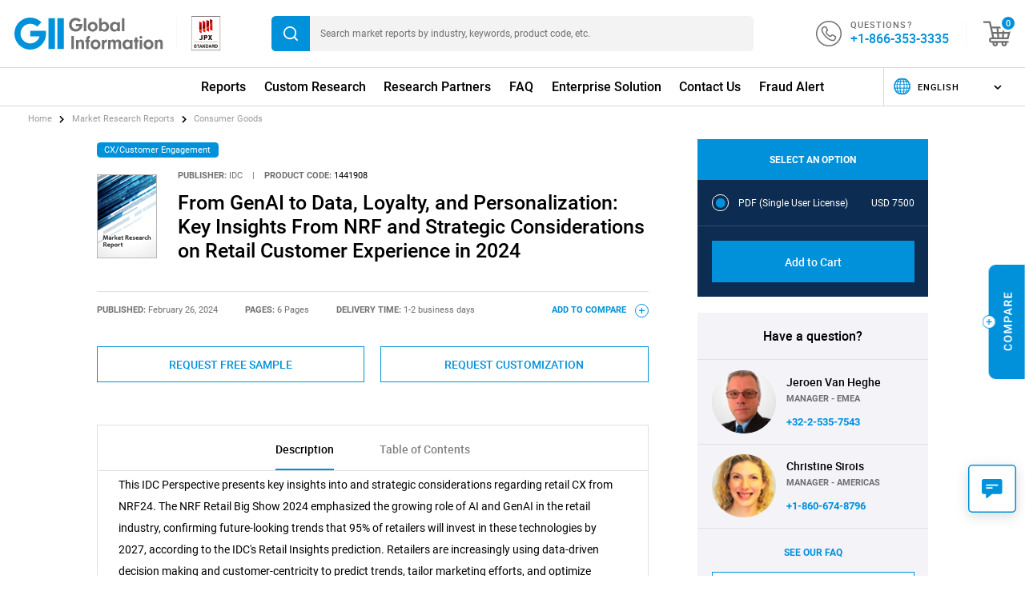

--- FILE ---
content_type: text/html; charset=UTF-8
request_url: https://www.giiresearch.com/report/id1441908-from-genai-data-loyalty-personalization-key.html
body_size: 28463
content:

<!DOCTYPE html>
<html lang="en">
<head>
	<meta charset="UTF-8">
	<meta name="viewport" content="width=device-width, initial-scale=1.0">
	<link rel="stylesheet" href="https://www.giiresearch.com/css/all.css.min.css?v=26" type="text/css" />
	<!--<link rel="preconnect" href="https://fonts.googleapis.com">-->
	<!--<link rel="preconnect" href="https://fonts.gstatic.com" crossorigin>-->
	<!--<link href="https://fonts.googleapis.com/css2?family=Roboto:wght@300;400;500;700&display=swap" rel="stylesheet">-->
	<title>From GenAI to Data, Loyalty, and Personalization: Key Insights From NRF and Strategic Considerations on Retail Customer Experience in 2024</title>
	<link rel="canonical" href="https://www.giiresearch.com/report/id1441908-from-genai-data-loyalty-personalization-key.html">
	<meta name="description" content="From GenAI to Data, Loyalty, and Personalization: Key Insights From NRF and Strategic Considerations on Retail Customer Experience in 2024 - This IDC Perspective presents key insights into and strategic considerations regarding retail CX from NRF24. The NRF Retail Big Show 2024 emphasized the growing role of AI and GenAI in the retail industry, confirming future-looking trends that 95% of retailers will invest in these technologies by 2027, according to the IDC's Retail Insights prediction. Retailers are increasingly using data-driven decision making and customer-centricity to predict trends, tailor marketing efforts, and optimize inventory management. Many retailers, from Walmart to Carrefour, are implementing GenAI as a game-changing technology, but rather for ROI-driven use cases such as product searching, personalized product recommendations, and promotions. As part of a series of post-NRF documents published by IDC Retail Insights, this report focuses on retail customer experience' strategic considerations and insights from NRF24, highlighting the need for a stronger data foundation, improved loyalty strategy, and a customer-centric approach to innovation.&quot;Retail organizations need to leverage a stronger data foundation for hyper-personalized customer experience, improve loyalty strategy, fine-tune the value-vs.-risk framework for GenAI use cases, and drive innovation through customer centricity,&quot; said Ornella Urso, Head of IDC Retail Insights and Customer Experience Strategies Lead, Europe. &quot;The shift toward intelligent retail necessitates achieving fully interoperability among customer, enterprisewide, and partner data as well as cultural transformation within organizations, emphasizing continuous learning from customer interactions and maintaining frontline teams' commitment to exceeding customer expectations.&quot;">
	<meta class="elastic" name="id" content="1441908">
	<meta class="elastic" name="published_by" content="IDC">
	<style>
		.single-product-tabs-content .one-tab-content {
			line-height:170%; 
		}
		.single-product-tabs-content .one-tab-content h3 {
			font-size: 115%;
			margin-block-start: 1em;
			margin-block-end: 1em;
			font-weight: bold;
		}
		.single-product-tabs-content .one-tab-content h4 {
			font-size: 100%;
			margin-block-start: 1em;
			margin-block-end: 1em;
			font-weight: bold;
		}
	</style>	
</head>

<body>
<!-- Google Tag Manager -->
<noscript><iframe src="//www.googletagmanager.com/ns.html?id=GTM-MD2NMX"
height="0" width="0" style="display:none;visibility:hidden"></iframe></noscript>
<script>(function(w,d,s,l,i){w[l]=w[l]||[];w[l].push({'gtm.start':
new Date().getTime(),event:'gtm.js'});var f=d.getElementsByTagName(s)[0],
j=d.createElement(s),dl=l!='dataLayer'?'&l='+l:'';j.async=true;j.src=
'//www.googletagmanager.com/gtm.js?id='+i+dl;f.parentNode.insertBefore(j,f);
})(window,document,'script','dataLayer','GTM-MD2NMX');</script>
<!-- End Google Tag Manager -->
		<div id="entire-content" style="opacity:0"><div id="white-header-delimiter"></div>
<header id = "main-header"  class="white-header" >
		<div id="header-top">
			<div class="container-fluid">
				<div id="header-top-row">
					<div id="header-logo-1">
						<a href="https://www.giiresearch.com">
<svg width="212" height="45" viewBox="0 0 212 45" fill="none" xmlns="http://www.w3.org/2000/svg">
<g clip-path="url(#clip0_207_13)">
<path d="M96.7739 8.87415V9.87375C96.7739 12.7349 95.9405 14.8743 94.0789 16.7645C92.2173 18.6261 89.8572 19.6257 87.2453 19.6257C81.8007 19.6257 77.7166 15.513 77.7166 10.0399C77.7166 4.5668 81.7722 0.371094 87.2167 0.371094C90.2181 0.371094 92.9131 1.6485 94.7176 3.9281L91.8564 6.17914C90.4959 4.5668 89.1328 3.87357 87.2998 3.87357C84.0492 3.87357 81.5774 6.54003 81.5774 10.0425C81.5774 13.545 84.1322 16.1829 87.3829 16.1829C88.9666 16.1829 90.5504 15.4871 91.5215 14.3213C92.0771 13.6826 92.3549 13.0984 92.6613 11.9872H87.4945V8.87675H96.7739V8.87415Z" fill="#707070"/>
<path d="M98.7757 19.2647V0.731934H102.304V19.2647H98.7757Z" fill="#707070"/>
<path d="M118.417 12.9584C118.417 16.7361 115.333 19.7089 111.389 19.7089C107.445 19.7089 104.415 16.8478 104.415 12.8468C104.415 8.8458 107.276 5.95605 111.443 5.95605C115.61 5.95605 118.417 8.90032 118.417 12.9584ZM107.972 12.8468C107.972 15.0693 109.361 16.5699 111.417 16.5699C113.474 16.5699 114.863 15.0433 114.863 12.9039C114.863 10.5698 113.557 9.1262 111.446 9.1262C109.335 9.1262 107.972 10.5983 107.972 12.8494V12.8468Z" fill="#707070"/>
<path d="M124.002 19.2647H120.473V0.731934H124.002V7.95499C125.225 6.53738 126.419 5.9558 128.169 5.9558C131.947 5.9558 134.642 8.84554 134.642 12.901C134.642 16.9565 132.087 19.7087 128.335 19.7087C126.39 19.7087 125.139 19.0985 124.002 17.5978V19.2647ZM123.947 12.9296C123.947 15.2352 125.365 16.8475 127.393 16.8475C129.42 16.8475 130.893 15.2352 130.893 12.9296C130.893 10.624 129.42 8.92862 127.476 8.92862C125.531 8.92862 123.947 10.7071 123.947 12.9296Z" fill="#707070"/>
<path d="M146.616 6.40003H150.144V19.2624H146.616V17.4839C145.422 19.0105 144.033 19.7063 142.143 19.7063C138.531 19.7063 135.948 16.8997 135.948 12.9844C135.948 9.06908 138.671 5.95605 142.42 5.95605C144.17 5.95605 145.365 6.5662 146.616 8.04093V6.40263V6.40003ZM139.725 12.9299C139.725 15.1809 141.197 16.8763 143.114 16.8763C145.03 16.8763 146.671 15.0433 146.671 12.8208C146.671 10.5983 145.227 8.93148 143.142 8.93148C141.057 8.93148 139.725 10.5698 139.725 12.9325V12.9299Z" fill="#707070"/>
<path d="M153.063 19.2647V0.731934H156.591V19.2647H153.063Z" fill="#707070"/>
<path d="M84.6151 44.265H81.0867V25.7349H84.6151V44.265Z" fill="#707070"/>
<path d="M91.2566 31.4025V32.9862C92.2017 31.5141 93.1468 30.9585 94.7565 30.9585C95.9794 30.9585 97.1452 31.4025 97.9241 32.1528C98.7575 32.9862 99.0639 34.0144 99.0639 36.1252V44.2648H95.5354V36.2914C95.5354 35.5696 95.4523 35.1516 95.229 34.7907C94.8967 34.2637 94.2295 33.9287 93.5336 33.9287C92.1731 33.9287 91.254 34.9569 91.254 36.4576V44.2648H87.7256V31.4025H91.254H91.2566Z" fill="#707070"/>
<path d="M105.703 44.2649H102.174V34.3753H100.757V31.4025H102.174V30.6807C102.174 27.2354 103.87 25.6256 107.398 25.7347V28.9853C106.175 29.1229 105.703 29.5955 105.703 30.6807V31.4025H107.398V34.3753H105.703V44.2649Z" fill="#707070"/>
<path d="M122.483 37.9584C122.483 41.7361 119.398 44.7089 115.455 44.7089C111.511 44.7089 108.481 41.8478 108.481 37.8468C108.481 33.8458 111.342 30.9561 115.509 30.9561C119.676 30.9561 122.483 33.9003 122.483 37.9584ZM112.038 37.8468C112.038 40.0693 113.427 41.5699 115.483 41.5699C117.54 41.5699 118.929 40.0433 118.929 37.9039C118.929 35.5698 117.623 34.1262 115.512 34.1262C113.401 34.1262 112.038 35.5983 112.038 37.8494V37.8468Z" fill="#707070"/>
<path d="M128.068 31.4025V33.2926C128.429 32.3475 128.678 31.9581 129.208 31.5686C129.763 31.1792 130.513 30.9585 131.292 30.9585C131.375 30.9585 131.516 30.9585 131.708 30.9871V34.5986C131.43 34.57 131.152 34.5441 130.957 34.5441C129.986 34.5441 129.096 34.988 128.597 35.7098C128.182 36.294 128.07 36.8496 128.07 38.0725V44.2674H124.542V31.4051H128.07L128.068 31.4025Z" fill="#707070"/>
<path d="M136.763 31.4025V33.0148C137.568 31.5972 138.65 30.9585 140.291 30.9585C141.932 30.9585 143.181 31.7088 143.791 33.0979C144.653 31.6258 145.848 30.9585 147.681 30.9585C148.987 30.9585 150.069 31.3739 150.791 32.1528C151.57 33.0148 151.819 33.9028 151.819 35.8474V44.2648H148.291V36.5147C148.291 34.7648 147.652 33.9313 146.317 33.9313C144.983 33.9313 144.261 34.8764 144.261 36.5147V44.2648H140.733V36.6237C140.733 34.8452 140.065 33.9287 138.788 33.9287C137.511 33.9287 136.76 34.8452 136.76 36.6237V44.2648H133.232V31.4025H136.76H136.763Z" fill="#707070"/>
<path d="M164.546 31.4026H168.075V44.265H164.546V42.4865C163.352 44.0131 161.963 44.7089 160.073 44.7089C156.461 44.7089 153.878 41.9023 153.878 37.9844C153.878 34.0665 156.602 30.9561 160.351 30.9561C162.101 30.9561 163.295 31.5662 164.546 33.0409V31.4026ZM157.656 37.9325C157.656 40.1835 159.128 41.8789 161.047 41.8789C162.965 41.8789 164.604 40.0459 164.604 37.8234C164.604 35.6009 163.16 33.9341 161.075 33.9341C158.99 33.9341 157.658 35.5724 157.658 37.9351L157.656 37.9325Z" fill="#707070"/>
<path d="M176.708 34.2326V31.2598H175.098V27.8145H171.57V31.2598H170.097V34.2326H171.57V44.265H175.098V34.2326H176.708Z" fill="#707070"/>
<path d="M182.023 27.7625C182.023 28.8452 181.189 29.6786 180.078 29.6786C178.967 29.6786 178.105 28.8452 178.105 27.734C178.105 26.6227 178.938 25.7607 180.078 25.7607C181.218 25.7607 182.023 26.5942 182.023 27.7599V27.7625ZM181.828 44.265H178.299V31.4026H181.828V44.265Z" fill="#707070"/>
<path d="M197.941 37.9584C197.941 41.7361 194.856 44.7089 190.912 44.7089C186.969 44.7089 183.939 41.8478 183.939 37.8468C183.939 33.8458 186.8 30.9561 190.967 30.9561C195.134 30.9561 197.941 33.9003 197.941 37.9584ZM187.496 37.8468C187.496 40.0693 188.885 41.5699 190.941 41.5699C192.997 41.5699 194.386 40.0433 194.386 37.9039C194.386 35.5698 193.08 34.1262 190.97 34.1262C188.859 34.1262 187.498 35.5983 187.498 37.8494L187.496 37.8468Z" fill="#707070"/>
<path d="M203.526 31.4025V32.9862C204.471 31.5141 205.413 30.9585 207.025 30.9585C208.248 30.9585 209.414 31.4025 210.193 32.1528C211.026 32.9862 211.333 34.0144 211.333 36.1252V44.2648H207.804V36.2914C207.804 35.5696 207.721 35.1516 207.498 34.7907C207.166 34.2637 206.498 33.9287 205.803 33.9287C204.442 33.9287 203.526 34.9569 203.526 36.4576V44.2648H199.997V31.4025H203.526Z" fill="#707070"/>
<path d="M57.6728 0.731934H48.4661V44.265H57.6728V0.731934Z" fill="#0091DB"/>
<path d="M70.3482 0.731934H61.1415V44.265H70.3482V0.731934Z" fill="#0091DB"/>
<path d="M45 22.2923C45 21.0279 44.891 19.792 44.6884 18.5847H22.5V26.4153H35.77C34.0797 32.148 28.7806 36.336 22.5 36.336C14.8589 36.336 8.66403 30.1411 8.66403 22.5C8.66403 14.8589 14.8589 8.66403 22.5 8.66403C26.3192 8.66403 29.7802 10.2115 32.2831 12.7169L38.4001 6.59993C34.329 2.52625 28.7131 0 22.5 0C10.0739 0 0 10.0739 0 22.5C0 34.9262 10.0739 45 22.5 45C34.9262 45 44.6235 35.2896 44.9818 23.1802C44.9896 22.9518 45 22.7285 45 22.5026H44.9948C44.9948 22.4325 45 22.365 45 22.2949V22.2923Z" fill="#0091DB"/>
</g>
<defs>
<clipPath id="clip0_207_13">
<rect width="211.333" height="45" fill="white"/>
</clipPath>
</defs>
</svg>
						</a>
					</div>
					<div id="header-logo-2">
							<img loading="lazy" src="/images/all/jpx.jpg" class="img-fluid" alt="Picture" />
					</div>
					<div id="header-search-wrapper">
						<form action="https://www.giiresearch.com/search/" method="post">
							<button type="submit">
<svg width="18" height="18" viewBox="0 0 18 18" fill="none" xmlns="http://www.w3.org/2000/svg">
<g clip-path="url(#clip0_184_96)">
<path d="M14.3523 13.1571C14.427 13.2093 14.5046 13.2492 14.5636 13.3077C15.6014 14.3415 16.6358 15.3788 17.673 16.4132C17.9304 16.67 18.0484 16.9689 17.9523 17.3285C17.7804 17.9713 17.0235 18.2107 16.5099 17.7876C16.4504 17.7387 16.397 17.6825 16.3425 17.628C15.3159 16.6026 14.2899 15.5766 13.2639 14.5511C13.215 14.5022 13.1639 14.4556 13.1055 14.4005C10.9888 15.9969 8.64466 16.5441 6.06785 15.898C4.09114 15.4024 2.53079 14.2736 1.3851 12.5935C-0.880983 9.27109 -0.310108 4.71476 2.68811 2.07109C5.81163 -0.683269 10.3146 -0.696192 13.446 2.0666C16.5274 4.785 17.1522 9.59249 14.3529 13.1571H14.3523ZM14.3529 8.09619C14.3753 4.64116 11.58 1.82555 8.10637 1.8042C4.6283 1.78285 1.81045 4.56924 1.79134 8.04843C1.77224 11.5299 4.56706 14.3489 8.05749 14.3685C11.5148 14.3882 14.3298 11.5838 14.3529 8.09675V8.09619Z" fill="white"/>
</g>
<defs>
<clipPath id="clip0_184_96">
<rect width="17.9848" height="18" fill="white"/>
</clipPath>
</defs>
</svg>
							</button>
							<input type="text" name='qry' value="" placeholder="Search market reports by industry, keywords, product code, etc." />
							<input type="hidden" name='CT' value=""/>
							<input type="hidden" name='TP' value=""/>
							<input type="hidden" name='SB' value=""/>
							<input type="hidden" name='RG' value=""/>
							<input type="hidden" name='PRR' value=""/>
							<input type="hidden" name='PDR' value=""/>
							<input type="hidden" name='LS' value=""/>
							<input type="hidden" name='TG' value=""/>
						</form>
					</div>
					<div id="header-contact">
						<div id="header-contact-icon">
							<a href="tel:18663533335" class="ht-icon">
<svg width="36" height="36" viewBox="0 0 36 36" fill="none" xmlns="http://www.w3.org/2000/svg">
<g clip-path="url(#clip0_184_107)">
<path d="M0 16.8769C0.0920308 16.2063 0.159645 15.531 0.280788 14.866C1.03112 10.7184 3.00321 7.25071 6.15949 4.46775C8.85655 2.08867 12.0034 0.642244 15.5654 0.171686C20.1538 -0.433182 24.3994 0.553956 28.2009 3.20072C32.2136 5.99401 34.7529 9.81577 35.6572 14.6322C36.6386 19.8571 35.5089 24.6463 32.299 28.8841C29.5381 32.5303 25.8635 34.7835 21.3709 35.6758C20.7417 35.8007 20.0965 35.8495 19.4598 35.9359C19.3462 35.951 19.2335 35.9782 19.1199 35.9998H16.8707C16.4322 35.9453 15.9918 35.8984 15.5541 35.8354C11.948 35.3189 8.76452 33.8687 6.05055 31.4389C2.95532 28.6691 1.02079 25.2315 0.280788 21.1373C0.160584 20.4723 0.0929699 19.797 0 19.1264V16.8769ZM1.68754 17.9721C1.67252 26.9512 8.96925 34.2838 17.9488 34.3129C26.9368 34.3421 34.2852 27.0254 34.304 18.0313C34.3228 9.05499 27.0167 1.71391 18.0427 1.69137C9.04719 1.66883 1.70351 8.97985 1.68754 17.9721Z" fill="white"/>
<path d="M23.5157 28.5096C21.8836 28.4814 20.4637 28.0118 19.1386 27.2876C14.4131 24.7057 10.7742 21.0502 8.39451 16.1971C7.74372 14.87 7.36245 13.4508 7.52585 11.949C7.69019 10.433 8.35319 9.22612 9.81065 8.57992C10.5582 8.24837 11.3094 7.92058 12.0748 7.63223C13.0665 7.25842 14.1295 7.61908 14.6751 8.52545C15.3579 9.65817 16.0199 10.8031 16.6576 11.9612C17.2116 12.969 16.8942 14.1618 15.9457 14.8136C15.849 14.8803 15.7476 14.9395 15.6527 15.0071C14.9672 15.4918 14.831 16.2695 15.3428 16.9363C16.4181 18.3367 17.6586 19.5774 19.0579 20.6538C19.7537 21.1892 20.5491 21.0333 21.0412 20.2575C21.4403 19.6282 21.9606 19.2102 22.71 19.0966C23.2068 19.0205 23.6679 19.1229 24.0951 19.3661C25.2127 20.0039 26.3321 20.6397 27.4364 21.3009C28.3633 21.8551 28.7418 22.9127 28.3642 23.9195C28.0731 24.6963 27.7416 25.4589 27.4026 26.2169C26.7697 27.6305 25.5864 28.2654 24.1205 28.473C23.8895 28.5058 23.6528 28.5021 23.5157 28.5105V28.5096ZM23.2979 26.8208C24.6445 26.8265 25.6052 26.3897 26.0588 25.1311C26.2569 24.5817 26.503 24.0501 26.719 23.5063C26.8955 23.062 26.8288 22.8901 26.4053 22.645C25.4333 22.0824 24.4605 21.5207 23.4876 20.96C22.9316 20.6397 22.7964 20.6745 22.4339 21.2192C21.3924 22.784 19.4833 23.1146 17.9995 21.9697C16.4989 20.8125 15.1747 19.476 14.0112 17.9798C13.6205 17.4773 13.3848 16.9091 13.3604 16.2695C13.3135 15.0578 13.8544 14.158 14.8554 13.51C15.2837 13.2329 15.3381 13.0357 15.094 12.6102C14.5061 11.5855 13.9154 10.5617 13.321 9.53982C13.1087 9.17634 12.92 9.10589 12.5331 9.26087C11.8926 9.51728 11.2625 9.79811 10.622 10.0536C9.69421 10.4236 9.30261 11.1656 9.20306 12.0974C9.07159 13.34 9.42657 14.4981 9.96466 15.5857C12.1471 19.9916 15.4715 23.3128 19.7359 25.7078C20.8647 26.3418 22.0761 26.7786 23.2969 26.8208H23.2979Z" fill="white"/>
</g>
<defs>
<clipPath id="clip0_184_107">
<rect width="36" height="36" fill="white"/>
</clipPath>
</defs>
</svg>
							</a>
						</div>
						<div id="header-contact-text">
							<p>Questions?</p>
							<p>
								<a href="tel:18663533335">
									+1-866-353-3335
								</a>
							</p>
						</div>
					</div>
					<div id="header-cart-icon">
						<a href="https://www.giiresearch.com/form/order" class="header-cart">
<svg width="34" height="32" viewBox="0 0 34 32" fill="none" xmlns="http://www.w3.org/2000/svg">
<path d="M0 0.495605H8.91616C9.41568 2.73891 9.91419 4.97321 10.4187 7.23954H10.8692C14.1285 7.23954 17.3869 7.24254 20.6462 7.23353C20.9085 7.23353 21.0306 7.3046 21.1347 7.55886C21.398 8.20052 21.7093 8.82216 22.0166 9.48484H18.7903C18.9174 11.0044 19.0406 12.4789 19.1647 13.9664H23.8345C23.9036 13.1997 23.9716 12.4359 24.0397 11.6771C24.7274 12.1005 25.3941 12.5069 26.0528 12.9264C26.1148 12.9664 26.1519 13.0895 26.1519 13.1736C26.1519 13.4229 26.1258 13.6711 26.1068 13.9825H26.5002C27.5994 13.9825 28.6985 13.9554 29.7966 13.9895C31.106 14.0295 32.3683 13.8023 33.6166 13.4459C33.6726 13.4299 33.7297 13.4169 33.8488 13.3879C33.0159 16.6032 32.1941 19.7714 31.3642 22.9747H30.8817C24.1018 22.9747 17.3208 22.9747 10.5408 22.9747C10.3787 22.9747 10.2125 22.9657 10.0553 22.9957C9.50277 23.1028 9.11237 23.6084 9.1424 24.1569C9.17343 24.7215 9.6319 25.18 10.2105 25.219C10.3346 25.227 10.4597 25.222 10.5849 25.222C17.4279 25.222 24.2709 25.222 31.113 25.222H31.5895V27.4593H29.193C29.6315 29.1711 29.205 30.5555 27.7125 31.4784C26.5213 32.2152 25.262 32.1642 24.1148 31.3703C22.7574 30.4294 22.376 29.094 22.8004 27.4934H17.9615C18.3919 29.1711 17.9655 30.5565 16.4729 31.4794C15.2817 32.2162 14.0364 32.1451 12.8722 31.3763C11.6239 30.5525 11.2365 29.3603 11.5569 27.4703C11.1064 27.4703 10.663 27.4773 10.2185 27.4693C8.64489 27.4393 7.27748 26.3181 6.97016 24.8126C6.64883 23.241 7.41162 21.6854 8.86911 21.0477C9.28154 20.8675 9.75402 20.8095 10.2055 20.7374C10.4838 20.6934 10.7761 20.7294 11.1104 20.7294C9.77605 14.7212 8.44968 8.75109 7.11531 2.74492H0V0.496606V0.495605ZM16.9104 13.9675C16.7832 12.4519 16.6601 10.9784 16.536 9.50186H10.9212C11.2546 11.0034 11.5839 12.4829 11.9132 13.9675H16.9104ZM30.7876 16.2518H25.9086C25.7845 17.7443 25.6624 19.2178 25.5362 20.7264C26.8686 20.7264 28.1509 20.7304 29.4343 20.7174C29.5163 20.7174 29.6485 20.6013 29.6715 20.5152C30.0489 19.1077 30.4123 17.6973 30.7876 16.2518ZM17.472 20.7084C17.3458 19.2068 17.2217 17.7263 17.0976 16.2478H12.4198C12.7541 17.7503 13.0824 19.2299 13.4118 20.7084H17.472ZM23.2819 20.7114C23.4071 19.2008 23.5282 17.7303 23.6493 16.2628H19.3559C19.482 17.7674 19.6061 19.2399 19.7293 20.7114H23.2819ZM14.7572 27.4723C14.1505 27.4743 13.641 27.9819 13.638 28.5885C13.635 29.1941 14.1395 29.7086 14.7452 29.7176C15.3658 29.7266 15.8903 29.2031 15.8833 28.5825C15.8763 27.9758 15.3638 27.4703 14.7572 27.4723ZM27.1229 28.6085C27.1309 28.0029 26.6294 27.4843 26.0237 27.4723C25.4181 27.4593 24.8956 27.9558 24.8786 28.5625C24.8605 29.1821 25.3761 29.7156 25.9967 29.7176C26.6023 29.7206 27.1159 29.2151 27.1239 28.6085H27.1229Z" fill="white"/>
</svg>
							<span>0</span>
						</a>
					</div>
				</div>
			</div>
		</div>
		<div id="header-bottom">
			<div class="container-fluid">
				<div id="header-bottom-row">
					<div id="header-lang-wrapper-fake">
					    &nbsp;
					</div>
					<div id="header-menu-wrapper">
						<ul>
						<li><a href="https://www.giiresearch.com/search/">Reports</a></li>
						<li><a href="https://www.giiresearch.com/custom_research/">Custom Research</a></li>
						<li><a href="https://www.giiresearch.com/publisher/">Research Partners</a></li>
						<li><a href="https://www.giiresearch.com/guide/">FAQ</a></li>
						<li><a href="https://www.giiresearch.com/enterprise_solution/">Enterprise Solution</a></li>
						<li><a href="https://www.giiresearch.com/contact/">Contact Us</a></li>
						<li><a href="https://www.giiresearch.com/fraud_alert.shtml">Fraud Alert</a></li>
						</ul>
					</div>
					<div id="header-lang-wrapper">
<svg width="24" height="24" viewBox="0 0 24 24" fill="none" xmlns="http://www.w3.org/2000/svg">
<g clip-path="url(#clip0_187_178)">
<path d="M22.4736 9.81241H18.7734L18.7298 9.49876C18.5133 7.94795 18.1035 6.51359 17.5123 5.23495L17.2736 4.71826H20.4629L20.5706 4.88309C21.4537 6.23341 22.0653 7.74564 22.3877 9.37795L22.4736 9.81241ZM19.4036 9.08468H21.5799C21.2732 7.77548 20.7656 6.55434 20.067 5.44636H18.3986C18.8618 6.56525 19.1988 7.7853 19.4033 9.08468H19.4036Z" fill="white"/>
<path d="M8.75395 21.9984H6.11082L6.01294 21.923C4.9912 21.1378 4.10445 20.1663 3.37744 19.035L3.01721 18.4743H6.35643L6.45322 18.6875C6.93498 19.7482 7.52044 20.6568 8.19287 21.3878L8.75432 21.998L8.75395 21.9984ZM6.35934 21.2706H7.14347C6.67518 20.6637 6.25527 19.9713 5.88959 19.202H4.37371C4.95044 19.9913 5.61596 20.6848 6.35934 21.2706Z" fill="white"/>
<path d="M10.8786 21.9984H7.76532L7.65725 21.8808C6.93243 21.0927 6.30439 20.1197 5.79061 18.9888L5.55701 18.4743H9.93106L9.98564 18.7727C10.1829 19.8479 10.4219 20.7681 10.6966 21.5079L10.8786 21.9984ZM8.08662 21.2706H9.84483C9.65088 20.667 9.47696 19.9742 9.32595 19.202H6.70064C7.10345 19.9909 7.5681 20.6844 8.08662 21.2706Z" fill="white"/>
<path d="M6.39025 5.44639H3.06158L3.42982 4.88348C4.14664 3.78751 5.01592 2.84328 6.01255 2.07733L6.11043 2.00201H8.75357L8.19212 2.61222C7.53607 3.3254 6.96261 4.20815 6.4874 5.23534L6.38988 5.44639H6.39025ZM4.43191 4.71865H5.92741C6.284 3.98146 6.69117 3.31558 7.14346 2.72939H6.35932C5.64104 3.2952 4.99518 3.96217 4.43191 4.71865Z" fill="white"/>
<path d="M5.22696 9.81241H1.52643L1.6123 9.37795C1.93505 7.74564 2.54635 6.23341 3.42946 4.88309L3.53716 4.71826H6.72646L6.48777 5.23495C5.89685 6.51359 5.48713 7.94795 5.27063 9.49876L5.22696 9.81241ZM2.42009 9.08468H4.59638C4.80088 7.7853 5.13782 6.56525 5.60102 5.44636H3.93269C3.23442 6.55434 2.72646 7.77584 2.41972 9.08468H2.42009Z" fill="white"/>
<path d="M5.31357 14.8225H1.65015L1.59375 14.5267C1.43656 13.6989 1.35687 12.8489 1.35687 12.0004C1.35687 11.1518 1.44275 10.236 1.61231 9.37833L1.67016 9.08505H5.32813L5.27027 9.49913C5.15602 10.3167 5.09816 11.1584 5.09816 12C5.09816 12.8416 5.15201 13.6207 5.2579 14.4099L5.31321 14.8222L5.31357 14.8225ZM2.25635 14.0948H4.4865C4.40972 13.4045 4.37079 12.7019 4.37079 12C4.37079 11.2981 4.413 10.5322 4.49705 9.81243H2.272C2.14756 10.5307 2.08461 11.2653 2.08461 12C2.08461 12.7346 2.14246 13.4056 2.25635 14.0948Z" fill="white"/>
<path d="M9.94412 5.44639H5.58826L5.82695 4.92969C6.33382 3.83372 6.94912 2.88803 7.65648 2.11918L7.76455 2.00165H10.8778L10.6959 2.49214C10.4281 3.21369 10.1937 4.10772 9.99906 5.14911L9.94376 5.44639H9.94412ZM6.74135 4.71865H9.34155C9.48892 3.97854 9.65739 3.31266 9.84478 2.72938H8.08657C7.58589 3.29556 7.13506 3.96253 6.74135 4.71865Z" fill="white"/>
<path d="M20.5156 19.202H17.3135L17.5471 18.6875C18.1311 17.402 18.5332 15.9625 18.7417 14.4099L18.7843 14.0944H22.4881L22.4062 14.5263C22.0959 16.1601 21.4958 17.6771 20.6233 19.0347L20.5159 19.2017L20.5156 19.202ZM18.431 18.4743H20.116C20.8059 17.3598 21.3041 16.1343 21.601 14.8225H19.4178C19.2198 16.1248 18.8887 17.3492 18.431 18.4743Z" fill="white"/>
<path d="M22.3498 14.8225H18.6864L18.7417 14.4103C18.8476 13.6207 18.9015 12.81 18.9015 12.0004C18.9015 11.1908 18.8436 10.3171 18.7294 9.4995L18.6715 9.08542H22.3295L22.3873 9.3787C22.5569 10.2363 22.6428 11.1183 22.6428 12.0007C22.6428 12.8831 22.5631 13.6996 22.4059 14.5271L22.3495 14.8229L22.3498 14.8225ZM19.5139 14.0948H21.744C21.8579 13.4056 21.9158 12.7026 21.9158 12C21.9158 11.2974 21.8528 10.5307 21.7284 9.81243H19.5033C19.587 10.5322 19.6296 11.2661 19.6296 12C19.6296 12.7339 19.5906 13.4045 19.5139 14.0948Z" fill="white"/>
<path d="M13.8979 21.9984H10.1024L10.0144 21.7611C9.72508 20.9817 9.47437 20.0204 9.26988 18.9037L9.19128 18.4743H14.8098L14.7312 18.9037C14.5267 20.02 14.276 20.9814 13.9867 21.7611L13.8986 21.9984H13.8979ZM10.6118 21.2706H13.3885C13.5915 20.6801 13.7738 19.9865 13.9321 19.202H10.0682C10.2265 19.9865 10.4088 20.6801 10.6118 21.2706Z" fill="white"/>
<path d="M17.8896 21.9984H15.2465L15.8079 21.3882C16.4803 20.6571 17.0658 19.7486 17.5476 18.6879L17.6443 18.4747H20.9836L20.6233 19.0354C19.8963 20.1667 19.0096 21.1382 17.9878 21.9234L17.89 21.9987L17.8896 21.9984ZM16.8569 21.2706H17.6411C18.3845 20.6848 19.05 19.9913 19.6267 19.202H18.1108C17.7451 19.9709 17.3252 20.6637 16.8569 21.2706Z" fill="white"/>
<path d="M16.2351 21.9984H13.1218L13.3038 21.5079C13.5785 20.7681 13.8175 19.8475 14.0148 18.7727L14.0693 18.4743H18.4434L18.2098 18.9888C17.696 20.1197 17.068 21.0931 16.3431 21.8808L16.2351 21.9984ZM14.1552 21.2706H15.9134C16.4319 20.6848 16.8962 19.9913 17.2994 19.202H14.6741C14.5231 19.9738 14.3492 20.6666 14.1552 21.2706Z" fill="white"/>
<path d="M6.68641 19.202H3.48437L3.37703 19.035C2.50447 17.6774 1.90446 16.1605 1.59408 14.5267L1.51221 14.0948H5.21602L5.25823 14.4103C5.46672 15.9629 5.8688 17.402 6.45281 18.6879L6.68641 19.2024V19.202ZM3.88353 18.4743H5.56861C5.11086 17.3492 4.77974 16.1244 4.5818 14.8225H2.39859C2.69551 16.1343 3.19364 17.3598 3.88353 18.4743Z" fill="white"/>
<path d="M10.0642 19.202H5.88737L5.79059 18.9888C5.1771 17.6381 4.75538 16.1303 4.53742 14.5071L4.48212 14.0948H9.47875L9.49731 14.439C9.58245 16.0113 9.74692 17.4697 9.98598 18.7727L10.0646 19.202H10.0642ZM6.35822 18.4743H9.19457C9.00718 17.3514 8.87146 16.1266 8.79031 14.8225H5.31865C5.52642 16.1339 5.87537 17.3594 6.35822 18.4743Z" fill="white"/>
<path d="M15.2464 9.81242H8.75354L8.77537 9.42817C8.86561 7.82642 9.03699 6.34221 9.28442 5.01591L9.33973 4.71863H14.6602L14.7155 5.01591C14.9629 6.34221 15.1343 7.82679 15.2246 9.42817L15.2464 9.81242ZM9.5253 9.08468H14.4746C14.3891 7.77839 14.2479 6.55762 14.054 5.44636H9.94593C9.75199 6.55762 9.61081 7.77839 9.5253 9.08468Z" fill="white"/>
<path d="M9.5177 14.8225H4.57928L4.53708 14.507C4.42682 13.6858 4.37079 12.8424 4.37079 12C4.37079 11.1576 4.43119 10.2494 4.54981 9.39834L4.59348 9.08469H9.52316L9.50133 9.46893C9.45475 10.2967 9.4311 11.1482 9.4311 12C9.4311 12.8518 9.45293 13.6399 9.49623 14.4386L9.51697 14.8222L9.5177 14.8225ZM5.21896 14.0948H8.75103C8.71974 13.4049 8.70373 12.7023 8.70373 12C8.70373 11.2977 8.72119 10.5318 8.7554 9.81242H5.22988C5.14292 10.5311 5.09852 11.2653 5.09852 12C5.09852 12.7346 5.13891 13.4053 5.21896 14.0948Z" fill="white"/>
<path d="M9.48239 9.81242H4.49194L4.5498 9.39834C4.77649 7.77658 5.20622 6.27344 5.82734 4.93004L5.92486 4.71899H10.0799L9.99945 5.14945C9.75784 6.44518 9.5901 7.89847 9.50168 9.46929L9.48239 9.81278V9.81242ZM5.33357 9.08468H8.79614C8.87983 7.78313 9.01773 6.56308 9.20767 5.44637H6.39279C5.90411 6.55471 5.54862 7.77585 5.33393 9.08468H5.33357Z" fill="white"/>
<path d="M20.9388 5.44639H17.6098L17.5123 5.23534C17.0374 4.20778 16.4636 3.3254 15.8075 2.61222L15.2461 2.00201H17.8892L17.9871 2.07733C18.9841 2.84328 19.853 3.78751 20.5698 4.88348L20.9381 5.44639H20.9388ZM18.073 4.71865H19.5685C19.0052 3.96217 18.3593 3.29556 17.6411 2.72939H16.8569C17.3092 3.31558 17.7164 3.98146 18.073 4.71865Z" fill="white"/>
<path d="M15.2112 14.8225H8.78888L8.77033 14.4783C8.7263 13.6665 8.7041 12.8325 8.7041 12C8.7041 11.1675 8.72812 10.2694 8.77542 9.42818L8.7947 9.08469H15.2053L15.2246 9.42818C15.2719 10.2691 15.2959 11.1344 15.2959 12C15.2959 12.8656 15.2737 13.6665 15.2297 14.4783L15.2112 14.8225ZM9.4795 14.0948H14.5205C14.5526 13.4056 14.5686 12.7026 14.5686 12C14.5686 11.2974 14.5511 10.5311 14.5162 9.81242H9.48387C9.44894 10.5314 9.43147 11.2657 9.43147 12C9.43147 12.7343 9.44748 13.4053 9.4795 14.0948Z" fill="white"/>
<path d="M19.4207 14.8225H14.4823L14.5031 14.439C14.5464 13.6407 14.5682 12.8202 14.5682 12.0004C14.5682 11.1806 14.5445 10.2971 14.498 9.4693L14.4761 9.08505H19.4058L19.4495 9.39871C19.5685 10.2498 19.6285 11.1249 19.6285 12.0004C19.6285 12.8758 19.5725 13.6858 19.4622 14.5074L19.42 14.8229L19.4207 14.8225ZM15.249 14.0948H18.7811C18.8611 13.4056 18.9015 12.7023 18.9015 12C18.9015 11.2977 18.8575 10.5311 18.7701 9.81243H15.2446C15.2788 10.5318 15.2963 11.2657 15.2963 12C15.2963 12.7343 15.2803 13.4049 15.249 14.0948Z" fill="white"/>
<path d="M18.4114 5.44639H14.0555L14.0002 5.14911C13.8059 4.10772 13.5716 3.21369 13.3034 2.49214L13.1215 2.00165H16.2347L16.3428 2.11918C17.0501 2.88803 17.6658 3.83372 18.1723 4.92969L18.411 5.44639H18.4114ZM14.6584 4.71865H17.2586C16.8653 3.96253 16.4141 3.29556 15.9134 2.72938H14.1552C14.3426 3.3123 14.5111 3.97854 14.6584 4.71865Z" fill="white"/>
<path d="M19.508 9.81242H14.5176L14.4983 9.46892C14.4099 7.89847 14.2421 6.44482 14.0005 5.14908L13.9201 4.71863H18.0751L18.1726 4.92967C18.7938 6.27307 19.2235 7.77657 19.4502 9.39797L19.508 9.81205V9.81242ZM15.2042 9.08468H18.6668C18.4517 7.77585 18.0966 6.55471 17.6079 5.44636H14.793C14.983 6.56307 15.1209 7.78349 15.2046 9.08468H15.2042Z" fill="white"/>
<path d="M18.113 19.202H13.9362L14.0148 18.7727C14.2538 17.4697 14.4179 16.0116 14.5034 14.439L14.522 14.0948H19.5186L19.4633 14.5071C19.2454 16.1303 18.8236 17.6381 18.2101 18.9888L18.1134 19.202H18.113ZM14.8058 18.4743H17.6422C18.125 17.3594 18.4736 16.1339 18.6817 14.8225H15.2101C15.1289 16.1266 14.9936 17.3518 14.8058 18.4743Z" fill="white"/>
<path d="M14.796 5.44639H9.20404L9.28446 5.01593C9.4864 3.93379 9.73201 2.99974 10.0144 2.23926L10.1024 2.00201H13.8979L13.986 2.23926C14.2684 2.99974 14.514 3.93379 14.7159 5.01593L14.7963 5.44639H14.796ZM10.0839 4.71865H13.9158C13.7611 3.96654 13.5843 3.29993 13.3882 2.72939H10.6115C10.4154 3.29993 10.2385 3.96654 10.0839 4.71865Z" fill="white"/>
<path d="M14.6759 19.202H9.32449L9.26991 18.9037C9.02539 17.5705 8.85728 16.0815 8.77068 14.4783L8.74994 14.0948H15.2512L15.2304 14.4783C15.1435 16.0815 14.9754 17.5705 14.7312 18.9037L14.6766 19.202H14.6759ZM9.93251 18.4743H14.0675C14.2593 17.3569 14.3979 16.1314 14.4805 14.8225H9.51916C9.60175 16.1314 9.74039 17.3569 9.93215 18.4743H9.93251Z" fill="white"/>
<path d="M18.6388 21.9984H16.695L17.5439 21.346C18.4991 20.612 19.329 19.702 20.0106 18.6413L20.1179 18.4743H22.1294L21.7087 19.0521C20.8868 20.1819 19.8847 21.152 18.7308 21.9354L18.6384 21.9984H18.6388ZM20.5138 19.202C20.3213 19.4913 20.1179 19.7697 19.9043 20.0368C20.1732 19.7719 20.429 19.4935 20.6714 19.202H20.5138Z" fill="white"/>
<path d="M12 24C10.4343 24 8.9322 23.2672 7.65685 21.8805L7.0954 21.2703H10.6082L10.6962 21.5075C11.1063 22.6126 11.5939 23.2723 12 23.2723V24ZM8.82341 21.998C9.39614 22.487 10.0045 22.8396 10.6336 23.0485C10.4481 22.7625 10.2716 22.4121 10.1057 21.998H8.82341Z" fill="white"/>
<path d="M4.3497 19.202H2.4001L2.29094 19.0521C1.30195 17.6927 0.621512 16.1728 0.269288 14.5351L0.174683 14.0948H2.25273L2.30913 14.3906C2.60205 15.9323 3.1675 17.3627 3.98911 18.6413L4.34934 19.202H4.3497ZM2.77234 18.4743H3.0376C2.39573 17.3489 1.9318 16.1244 1.65417 14.8225H1.08508C1.42239 16.1339 1.98856 17.3598 2.7727 18.4743H2.77234Z" fill="white"/>
<path d="M12 24C9.85135 24 7.78094 23.2817 6.01254 21.9227L5.16364 21.2703H8.0844L8.19247 21.3878C9.32628 22.6206 10.6431 23.2723 12 23.2723V24ZM7.41743 21.998C7.66959 22.1479 7.92685 22.2847 8.18847 22.4088C8.04547 22.2793 7.90502 22.1425 7.76711 21.998H7.41743Z" fill="white"/>
<path d="M12 24C9.58607 24 7.25877 23.2861 5.26878 21.9354L4.28925 21.2706H6.3582L6.45608 21.346C8.0964 22.6064 10.0133 23.2726 12 23.2726V24.0004V24Z" fill="white"/>
<path d="M12 24V23.2723C12.4061 23.2723 12.8933 22.6126 13.3037 21.5075L13.3918 21.2703H16.9042L16.3431 21.8805C15.0678 23.2672 13.5661 24 12 24ZM13.8943 21.998C13.728 22.4121 13.5519 22.7621 13.3663 23.0485C13.9955 22.84 14.6038 22.487 15.1766 21.998H13.8943Z" fill="white"/>
<path d="M7.30503 21.9984H5.36125L5.26883 21.9354C4.115 21.152 3.11291 20.1819 2.29093 19.0521L1.8703 18.4743H3.88176L3.9891 18.6413C4.67063 19.702 5.50061 20.6117 6.45576 21.346L7.30467 21.9984H7.30503ZM3.32868 19.202C3.57066 19.4935 3.82645 19.7719 4.09572 20.0368C3.88213 19.7697 3.67909 19.4913 3.48624 19.202H3.32868Z" fill="white"/>
<path d="M12 24C11.2337 24 10.5656 23.2468 10.014 21.7608L9.83209 21.2703H14.1683L13.9864 21.7608C13.4347 23.2464 12.7667 24 12.0004 24H12ZM10.8964 21.998C11.2588 22.8047 11.6583 23.2723 12 23.2723C12.3417 23.2723 12.7412 22.8051 13.1036 21.998H10.8964Z" fill="white"/>
<path d="M12 24V23.2723C13.3569 23.2723 14.6737 22.6206 15.8075 21.3878L15.9156 21.2703H18.8363L17.9874 21.9227C16.219 23.2817 14.1486 24 12 24ZM16.2329 21.998C16.095 22.1425 15.9542 22.2796 15.8115 22.4088C16.0731 22.2847 16.3304 22.1479 16.5826 21.998H16.2329Z" fill="white"/>
<path d="M23.6689 14.8225H21.6087L21.6906 14.3906C21.8394 13.6076 21.9147 12.8034 21.9147 12C21.9147 11.1966 21.8336 10.3302 21.6731 9.51914L21.5872 9.08469H23.646L23.7097 9.36923C23.9021 10.2287 23.9997 11.1136 23.9997 12C23.9997 12.8864 23.9091 13.7044 23.7304 14.5351L23.6685 14.8225H23.6689ZM22.4805 14.0948H23.0769C23.2064 13.4056 23.2719 12.7023 23.2719 12C23.2719 11.2977 23.2006 10.53 23.0594 9.81242H22.4656C22.5831 10.5322 22.6428 11.2661 22.6428 12C22.6428 12.7339 22.5882 13.4045 22.4805 14.0948Z" fill="white"/>
<path d="M21.6003 19.202H19.6507L20.0109 18.6413C20.8329 17.3627 21.398 15.9323 21.6909 14.3906L21.7469 14.0948H23.8254L23.7307 14.5351C23.3785 16.1728 22.6981 17.6927 21.7091 19.0521L21.5999 19.202H21.6003ZM20.9628 18.4743H21.2281C22.0118 17.3598 22.5784 16.1339 22.9157 14.8225H22.3466C22.069 16.1244 21.6047 17.3489 20.9632 18.4743H20.9628Z" fill="white"/>
<path d="M23.8093 9.81242H21.7317L21.6738 9.51914C21.3692 7.97888 20.7932 6.55325 19.9614 5.28153L19.5932 4.71863H21.5406L21.6498 4.86599C22.6511 6.21813 23.3443 7.73327 23.7104 9.36922L23.8097 9.81242H23.8093ZM22.3262 9.08468H22.8913C22.5427 7.77585 21.9656 6.55434 21.172 5.44636H20.9177C21.5668 6.56562 22.0395 7.78567 22.3266 9.08468H22.3262Z" fill="white"/>
<path d="M12 24V23.2723C13.9867 23.2723 15.9039 22.606 17.5439 21.3456L17.6418 21.2703H19.7107L18.7312 21.9351C16.7412 23.2857 14.4135 23.9996 12 23.9996V24Z" fill="white"/>
<path d="M16.9042 2.72974H13.3918L13.3037 2.4925C12.8937 1.38743 12.4061 0.727736 12 0.727736V0C13.5657 0 15.0678 0.73283 16.3431 2.11953L16.9042 2.72974ZM13.8943 2.002H15.1766C14.6038 1.51296 13.9955 1.16037 13.3663 0.951514C13.5519 1.23751 13.7284 1.58792 13.8943 2.002Z" fill="white"/>
<path d="M18.8363 2.72974H15.9156L15.8075 2.61221C14.6737 1.37942 13.3569 0.727736 12 0.727736V0C14.1486 0 16.219 0.718275 17.9874 2.07732L18.8363 2.72974ZM16.2329 2.002H16.5826C16.3304 1.85209 16.0731 1.71527 15.8115 1.59119C15.9545 1.72073 16.095 1.85755 16.2329 2.002Z" fill="white"/>
<path d="M2.39098 14.8225H0.33112L0.269262 14.5351C0.0906031 13.7047 0 12.8518 0 12C0 11.1482 0.096425 10.2403 0.286 9.38633L0.348585 9.10506L2.41317 9.07922L2.32621 9.51914C2.16574 10.3302 2.0846 11.1649 2.0846 12C2.0846 12.8351 2.15992 13.6076 2.30874 14.3906L2.39098 14.8225ZM0.922769 14.0948H1.51951C1.41181 13.4045 1.35723 12.7019 1.35723 12C1.35723 11.2981 1.41654 10.5358 1.53334 9.81788L0.938052 9.82515C0.79869 10.5387 0.7281 11.269 0.7281 11.9996C0.7281 12.7303 0.793596 13.4052 0.923133 14.0944L0.922769 14.0948Z" fill="white"/>
<path d="M19.7111 2.72974H17.6421L17.5443 2.65442C15.9039 1.39398 13.9871 0.7281 12.0004 0.7281V0C14.4139 0 16.7416 0.713909 18.7316 2.06459L19.7111 2.72937V2.72974Z" fill="white"/>
<path d="M22.0792 5.44639H20.0688L19.9611 5.28155C19.289 4.25399 18.4758 3.37016 17.5439 2.65406L16.695 2.00165H18.6388L18.7312 2.0646C19.857 2.82872 20.8387 3.77114 21.6494 4.86602L22.0792 5.44639ZM20.4607 4.71865H20.6051C20.3828 4.45594 20.1496 4.2045 19.905 3.96399C20.099 4.20632 20.2842 4.45812 20.461 4.71865H20.4607Z" fill="white"/>
<path d="M14.1679 2.72974H9.83173L10.0137 2.23924C10.5656 0.753207 11.2337 0 12 0C12.7663 0 13.4344 0.753207 13.986 2.23924L14.1679 2.72974ZM10.8964 2.002H13.1036C12.7412 1.19531 12.3417 0.727736 12 0.727736C11.6583 0.727736 11.2588 1.19494 10.8964 2.002Z" fill="white"/>
<path d="M0.186279 9.83498L0.285979 9.38633C0.650939 7.74383 1.34556 6.22286 2.35057 4.86599L2.45973 4.71863H4.40715L4.03891 5.28153C3.20711 6.55325 2.63111 7.97888 2.32655 9.51914L2.26942 9.80878L0.186643 9.83498H0.186279ZM2.82796 5.44673C2.03182 6.55798 1.454 7.78276 1.10577 9.09596L1.67304 9.08905C1.95977 7.78858 2.4328 6.56744 3.08267 5.44709H2.82832L2.82796 5.44673Z" fill="white"/>
<path d="M3.93084 5.44639H1.92084L2.35057 4.86602C3.16126 3.77114 4.14298 2.82872 5.26879 2.0646L5.36121 2.00165H7.30499L6.45609 2.65406C5.52422 3.37016 4.71098 4.25435 4.03891 5.28155L3.93121 5.44639H3.93084ZM3.39487 4.71865H3.53932C3.7158 4.45812 3.90137 4.20632 4.09531 3.96362C3.85079 4.20414 3.61719 4.45594 3.39523 4.71865H3.39487Z" fill="white"/>
<path d="M6.35789 2.72974H4.28894L5.26847 2.06495C7.25883 0.713909 9.58649 0 12 0V0.727736C10.0133 0.727736 8.09609 1.39398 6.45614 2.65405L6.35826 2.72937L6.35789 2.72974Z" fill="white"/>
<path d="M8.0844 2.72974H5.16364L6.01254 2.07732C7.78094 0.718275 9.85135 0 12 0V0.727736C10.6431 0.727736 9.32628 1.37942 8.19247 2.61221L8.0844 2.72974ZM7.41743 2.002H7.76711C7.90502 1.85755 8.04547 1.72037 8.18847 1.59119C7.92685 1.71527 7.66959 1.85209 7.41743 2.002Z" fill="white"/>
<path d="M10.6082 2.72974H7.0954L7.65685 2.11953C8.9322 0.73283 10.4343 0 12 0V0.727736C11.5939 0.727736 11.1067 1.38743 10.6962 2.4925L10.6082 2.72974ZM8.82341 2.002H10.1057C10.272 1.58792 10.4481 1.23788 10.6336 0.951514C10.0045 1.16001 9.39614 1.51296 8.82341 2.002Z" fill="white"/>
</g>
<defs>
<clipPath id="clip0_187_178">
<rect width="24" height="24" fill="white"/>
</clipPath>
</defs>
</svg>
						<div class="select-wrapper">
							<select id="the-lang-switcher" onChange="location.href=value;">
 								<option value="https://www.giiresearch.com">English</option>
 							</select>
						</div>
					</div>
				</div>
			</div>
		</div>
</header>
<div id="mobile-header" class="white-header">
		<div>
			<a href="https://www.giiresearch.com">
<svg width="141" height="30" viewBox="0 0 141 30" fill="none" xmlns="http://www.w3.org/2000/svg">
<g clip-path="url(#clip0_813_4025)">
<path d="M64.5159 5.91626V6.58266C64.5159 8.49012 63.9602 9.91638 62.7192 11.1765C61.4781 12.4175 59.9047 13.0839 58.1634 13.0839C54.5337 13.0839 51.811 10.3422 51.811 6.69344C51.811 3.0447 54.5147 0.247559 58.1444 0.247559C60.1453 0.247559 61.942 1.09916 63.145 2.61889L61.2375 4.11959C60.3305 3.0447 59.4218 2.58255 58.1998 2.58255C56.0327 2.58255 54.3849 4.36018 54.3849 6.69517C54.3849 9.03016 56.0881 10.7888 58.2552 10.7888C59.311 10.7888 60.3669 10.3249 61.0142 9.5477C61.3847 9.12189 61.5699 8.73244 61.7741 7.99162H58.3296V5.91799H64.5159V5.91626Z" fill="#707070"/>
<path d="M65.8503 12.8432V0.488037H68.2026V12.8432H65.8503Z" fill="#707070"/>
<path d="M78.9446 8.63895C78.9446 11.1574 76.8883 13.1393 74.2591 13.1393C71.6298 13.1393 69.6099 11.2318 69.6099 8.56452C69.6099 5.8972 71.5173 3.9707 74.2954 3.9707C77.0735 3.9707 78.9446 5.93355 78.9446 8.63895ZM71.9812 8.56452C71.9812 10.0462 72.9072 11.0466 74.2781 11.0466C75.649 11.0466 76.575 10.0289 76.575 8.6026C76.575 7.04652 75.7044 6.08414 74.2971 6.08414C72.8899 6.08414 71.9812 7.06556 71.9812 8.56625V8.56452Z" fill="#707070"/>
<path d="M82.6677 12.8432H80.3154V0.488037H82.6677V5.30341C83.483 4.35833 84.2792 3.97061 85.4458 3.97061C87.9643 3.97061 89.761 5.89711 89.761 8.60078C89.761 11.3044 88.0578 13.1392 85.5566 13.1392C84.2602 13.1392 83.4259 12.7324 82.6677 11.732V12.8432ZM82.6314 8.61982C82.6314 10.1569 83.5764 11.2317 84.9283 11.2317C86.2801 11.2317 87.2615 10.1569 87.2615 8.61982C87.2615 7.08278 86.2801 5.9525 84.9837 5.9525C83.6872 5.9525 82.6314 7.13816 82.6314 8.61982Z" fill="#707070"/>
<path d="M97.7439 4.26669H100.096V12.8416H97.7439V11.6559C96.9477 12.6737 96.0216 13.1376 94.7615 13.1376C92.3538 13.1376 90.6316 11.2665 90.6316 8.65626C90.6316 6.04605 92.4473 3.9707 94.9467 3.9707C96.1134 3.9707 96.9096 4.37746 97.7439 5.36062V4.26842V4.26669ZM93.1501 8.61991C93.1501 10.1206 94.1315 11.2509 95.4089 11.2509C96.6863 11.2509 97.7802 10.0289 97.7802 8.54721C97.7802 7.06556 96.8178 5.95432 95.4279 5.95432C94.038 5.95432 93.1501 7.04652 93.1501 8.62164V8.61991Z" fill="#707070"/>
<path d="M102.042 12.8432V0.488037H104.394V12.8432H102.042Z" fill="#707070"/>
<path d="M56.4102 29.5102H54.0579V17.1567H56.4102V29.5102Z" fill="#707070"/>
<path d="M60.8379 20.9354V21.9912C61.468 21.0098 62.098 20.6394 63.1712 20.6394C63.9864 20.6394 64.7636 20.9354 65.2829 21.4356C65.8385 21.9912 66.0427 22.6767 66.0427 24.0839V29.5103H63.6904V24.1947C63.6904 23.7135 63.6351 23.4348 63.4862 23.1942C63.2646 22.8428 62.8198 22.6196 62.3559 22.6196C61.4489 22.6196 60.8362 23.305 60.8362 24.3055V29.5103H58.4839V20.9354H60.8362H60.8379Z" fill="#707070"/>
<path d="M70.4685 29.5102H68.1162V22.9172H67.1711V20.9353H68.1162V20.4541C68.1162 18.1572 69.2465 17.0841 71.5988 17.1568V19.3239C70.7835 19.4156 70.4685 19.7306 70.4685 20.4541V20.9353H71.5988V22.9172H70.4685V29.5102Z" fill="#707070"/>
<path d="M81.6553 25.3059C81.6553 27.8244 79.599 29.8063 76.9698 29.8063C74.3405 29.8063 72.3206 27.8988 72.3206 25.2315C72.3206 22.5642 74.228 20.6377 77.0061 20.6377C79.7842 20.6377 81.6553 22.6005 81.6553 25.3059ZM74.6919 25.2315C74.6919 26.7132 75.6179 27.7136 76.9888 27.7136C78.3597 27.7136 79.2857 26.6959 79.2857 25.2696C79.2857 23.7135 78.4151 22.7511 77.0078 22.7511C75.6006 22.7511 74.6919 23.7325 74.6919 25.2332V25.2315Z" fill="#707070"/>
<path d="M85.3786 20.9354V22.1955C85.6192 21.5654 85.7854 21.3058 86.1385 21.0462C86.5089 20.7865 87.0092 20.6394 87.5284 20.6394C87.5838 20.6394 87.6773 20.6394 87.8054 20.6584V23.0661C87.6202 23.0471 87.435 23.0298 87.3051 23.0298C86.6578 23.0298 86.0641 23.3258 85.7317 23.807C85.4548 24.1964 85.3804 24.5668 85.3804 25.3821V29.512H83.0281V20.9371H85.3804L85.3786 20.9354Z" fill="#707070"/>
<path d="M91.1753 20.9354V22.0103C91.7119 21.0652 92.4337 20.6394 93.5276 20.6394C94.6215 20.6394 95.4541 21.1396 95.8609 22.0657C96.4355 21.0842 97.2317 20.6394 98.4538 20.6394C99.3244 20.6394 100.046 20.9163 100.527 21.4356C101.047 22.0103 101.213 22.6022 101.213 23.8987V29.5103H98.8605V24.3435C98.8605 23.1769 98.4347 22.6213 97.545 22.6213C96.6553 22.6213 96.1742 23.2513 96.1742 24.3435V29.5103H93.8219V24.4162C93.8219 23.2306 93.377 22.6196 92.5254 22.6196C91.6738 22.6196 91.1736 23.2306 91.1736 24.4162V29.5103H88.8213V20.9354H91.1736H91.1753Z" fill="#707070"/>
<path d="M109.698 20.9354H112.05V29.5103H109.698V28.3246C108.902 29.3424 107.975 29.8063 106.715 29.8063C104.308 29.8063 102.585 27.9352 102.585 25.3232C102.585 22.7113 104.401 20.6377 106.901 20.6377C108.067 20.6377 108.863 21.0445 109.698 22.0276V20.9354ZM105.104 25.2886C105.104 26.7893 106.085 27.9196 107.364 27.9196C108.644 27.9196 109.736 26.6976 109.736 25.2159C109.736 23.7343 108.773 22.623 107.384 22.623C105.994 22.623 105.106 23.7152 105.106 25.2904L105.104 25.2886Z" fill="#707070"/>
<path d="M117.805 22.822V20.8401H116.732V18.5432H114.38V20.8401H113.398V22.822H114.38V29.5102H116.732V22.822H117.805Z" fill="#707070"/>
<path d="M121.349 18.5088C121.349 19.2306 120.793 19.7862 120.052 19.7862C119.311 19.7862 118.737 19.2306 118.737 18.4898C118.737 17.749 119.292 17.1743 120.052 17.1743C120.812 17.1743 121.349 17.7299 121.349 18.5071V18.5088ZM121.219 29.5105H118.866V20.9356H121.219V29.5105Z" fill="#707070"/>
<path d="M131.96 25.3059C131.96 27.8244 129.904 29.8063 127.275 29.8063C124.646 29.8063 122.626 27.8988 122.626 25.2315C122.626 22.5642 124.533 20.6377 127.311 20.6377C130.089 20.6377 131.96 22.6005 131.96 25.3059ZM124.997 25.2315C124.997 26.7132 125.923 27.7136 127.294 27.7136C128.665 27.7136 129.591 26.6959 129.591 25.2696C129.591 23.7135 128.72 22.7511 127.313 22.7511C125.906 22.7511 124.999 23.7325 124.999 25.2332L124.997 25.2315Z" fill="#707070"/>
<path d="M135.684 20.9354V21.9912C136.314 21.0098 136.942 20.6394 138.017 20.6394C138.832 20.6394 139.61 20.9354 140.129 21.4356C140.684 21.9912 140.889 22.6767 140.889 24.0839V29.5103H138.536V24.1947C138.536 23.7135 138.481 23.4348 138.332 23.1942C138.111 22.8428 137.666 22.6196 137.202 22.6196C136.295 22.6196 135.684 23.305 135.684 24.3055V29.5103H133.332V20.9354H135.684Z" fill="#707070"/>
<path d="M38.4486 0.488037H32.3108V29.5101H38.4486V0.488037Z" fill="#0091DB"/>
<path d="M46.8988 0.488037H40.761V29.5101H46.8988V0.488037Z" fill="#0091DB"/>
<path d="M30 14.8615C30 14.0186 29.9273 13.1947 29.7923 12.3898H15V17.6102H23.8466C22.7198 21.432 19.1871 24.224 15 24.224C9.90595 24.224 5.77602 20.094 5.77602 15C5.77602 9.90595 9.90595 5.77602 15 5.77602C17.5462 5.77602 19.8534 6.80764 21.522 8.47796L25.6 4.39995C22.886 1.68417 19.142 0 15 0C6.7159 0 0 6.7159 0 15C0 23.2841 6.7159 30 15 30C23.2841 30 29.749 23.5264 29.9879 15.4535C29.9931 15.3012 30 15.1523 30 15.0017H29.9965C29.9965 14.955 30 14.91 30 14.8633V14.8615Z" fill="#0091DB"/>
</g>
<defs>
<clipPath id="clip0_813_4025">
<rect width="140.889" height="30" fill="white"/>
</clipPath>
</defs>
</svg>
			</a>
		</div>
		<div>
				<img loading="lazy" src="/images/all/jpx.jpg" class="img-fluid" alt="Picture" />
		</div>
		<div>
			<a href="#" id="search-latest-reports">
<svg width="18" height="18" viewBox="0 0 18 18" fill="none" xmlns="http://www.w3.org/2000/svg">
<g clip-path="url(#clip0_797_1405)">
<path d="M14.3523 13.1572C14.427 13.2094 14.5046 13.2493 14.5636 13.3078C15.6014 14.3416 16.6358 15.3789 17.673 16.4133C17.9304 16.6701 18.0484 16.969 17.9523 17.3286C17.7804 17.9714 17.0235 18.2108 16.5099 17.7877C16.4504 17.7388 16.397 17.6826 16.3425 17.6281C15.3159 16.6027 14.2899 15.5767 13.2639 14.5512C13.215 14.5023 13.1639 14.4557 13.1055 14.4006C10.9889 15.997 8.64467 16.5442 6.06786 15.8981C4.09115 15.4025 2.53079 14.2737 1.38511 12.5936C-0.880976 9.27118 -0.3101 4.71486 2.68812 2.07119C5.81164 -0.683177 10.3146 -0.696101 13.446 2.06669C16.5274 4.78509 17.1522 9.59258 14.3529 13.1572H14.3523ZM14.3529 8.09628C14.3753 4.64125 11.58 1.82564 8.10638 1.80429C4.62831 1.78294 1.81046 4.56933 1.79135 8.04852C1.77225 11.53 4.56707 14.3489 8.0575 14.3686C11.5148 14.3883 14.3298 11.5839 14.3529 8.09684V8.09628Z" fill="white"/>
</g>
<defs>
<clipPath id="clip0_797_1405">
<rect width="17.9848" height="18" fill="white"/>
</clipPath>
</defs>
</svg>
			</a>
		</div>
		<div>
			<a href="#" class="toggle-mobile-menu">
<svg width="27" height="20" viewBox="0 0 27 20" fill="none" xmlns="http://www.w3.org/2000/svg">
<line x1="13.5" y1="1.25" x2="27" y2="1.25" stroke="white" stroke-width="1.5"/>
<line x1="-4.76852e-08" y1="19.25" x2="13.5" y2="19.25" stroke="white" stroke-width="1.5"/>
<line x1="4.76852e-08" y1="10.25" x2="27" y2="10.25" stroke="white" stroke-width="1.5"/>
</svg>
			</a>
		</div>
		<div id="the-mobile-menu">
			<div id="mobile-menu-top-row">
				<div id="mobile-header-language">
<svg width="24" height="24" viewBox="0 0 24 24" fill="none" xmlns="http://www.w3.org/2000/svg">
<g clip-path="url(#clip0_187_178)">
<path d="M22.4736 9.81241H18.7734L18.7298 9.49876C18.5133 7.94795 18.1035 6.51359 17.5123 5.23495L17.2736 4.71826H20.4629L20.5706 4.88309C21.4537 6.23341 22.0653 7.74564 22.3877 9.37795L22.4736 9.81241ZM19.4036 9.08468H21.5799C21.2732 7.77548 20.7656 6.55434 20.067 5.44636H18.3986C18.8618 6.56525 19.1988 7.7853 19.4033 9.08468H19.4036Z" fill="white"/>
<path d="M8.75395 21.9984H6.11082L6.01294 21.923C4.9912 21.1378 4.10445 20.1663 3.37744 19.035L3.01721 18.4743H6.35643L6.45322 18.6875C6.93498 19.7482 7.52044 20.6568 8.19287 21.3878L8.75432 21.998L8.75395 21.9984ZM6.35934 21.2706H7.14347C6.67518 20.6637 6.25527 19.9713 5.88959 19.202H4.37371C4.95044 19.9913 5.61596 20.6848 6.35934 21.2706Z" fill="white"/>
<path d="M10.8786 21.9984H7.76532L7.65725 21.8808C6.93243 21.0927 6.30439 20.1197 5.79061 18.9888L5.55701 18.4743H9.93106L9.98564 18.7727C10.1829 19.8479 10.4219 20.7681 10.6966 21.5079L10.8786 21.9984ZM8.08662 21.2706H9.84483C9.65088 20.667 9.47696 19.9742 9.32595 19.202H6.70064C7.10345 19.9909 7.5681 20.6844 8.08662 21.2706Z" fill="white"/>
<path d="M6.39025 5.44639H3.06158L3.42982 4.88348C4.14664 3.78751 5.01592 2.84328 6.01255 2.07733L6.11043 2.00201H8.75357L8.19212 2.61222C7.53607 3.3254 6.96261 4.20815 6.4874 5.23534L6.38988 5.44639H6.39025ZM4.43191 4.71865H5.92741C6.284 3.98146 6.69117 3.31558 7.14346 2.72939H6.35932C5.64104 3.2952 4.99518 3.96217 4.43191 4.71865Z" fill="white"/>
<path d="M5.22696 9.81241H1.52643L1.6123 9.37795C1.93505 7.74564 2.54635 6.23341 3.42946 4.88309L3.53716 4.71826H6.72646L6.48777 5.23495C5.89685 6.51359 5.48713 7.94795 5.27063 9.49876L5.22696 9.81241ZM2.42009 9.08468H4.59638C4.80088 7.7853 5.13782 6.56525 5.60102 5.44636H3.93269C3.23442 6.55434 2.72646 7.77584 2.41972 9.08468H2.42009Z" fill="white"/>
<path d="M5.31357 14.8225H1.65015L1.59375 14.5267C1.43656 13.6989 1.35687 12.8489 1.35687 12.0004C1.35687 11.1518 1.44275 10.236 1.61231 9.37833L1.67016 9.08505H5.32813L5.27027 9.49913C5.15602 10.3167 5.09816 11.1584 5.09816 12C5.09816 12.8416 5.15201 13.6207 5.2579 14.4099L5.31321 14.8222L5.31357 14.8225ZM2.25635 14.0948H4.4865C4.40972 13.4045 4.37079 12.7019 4.37079 12C4.37079 11.2981 4.413 10.5322 4.49705 9.81243H2.272C2.14756 10.5307 2.08461 11.2653 2.08461 12C2.08461 12.7346 2.14246 13.4056 2.25635 14.0948Z" fill="white"/>
<path d="M9.94412 5.44639H5.58826L5.82695 4.92969C6.33382 3.83372 6.94912 2.88803 7.65648 2.11918L7.76455 2.00165H10.8778L10.6959 2.49214C10.4281 3.21369 10.1937 4.10772 9.99906 5.14911L9.94376 5.44639H9.94412ZM6.74135 4.71865H9.34155C9.48892 3.97854 9.65739 3.31266 9.84478 2.72938H8.08657C7.58589 3.29556 7.13506 3.96253 6.74135 4.71865Z" fill="white"/>
<path d="M20.5156 19.202H17.3135L17.5471 18.6875C18.1311 17.402 18.5332 15.9625 18.7417 14.4099L18.7843 14.0944H22.4881L22.4062 14.5263C22.0959 16.1601 21.4958 17.6771 20.6233 19.0347L20.5159 19.2017L20.5156 19.202ZM18.431 18.4743H20.116C20.8059 17.3598 21.3041 16.1343 21.601 14.8225H19.4178C19.2198 16.1248 18.8887 17.3492 18.431 18.4743Z" fill="white"/>
<path d="M22.3498 14.8225H18.6864L18.7417 14.4103C18.8476 13.6207 18.9015 12.81 18.9015 12.0004C18.9015 11.1908 18.8436 10.3171 18.7294 9.4995L18.6715 9.08542H22.3295L22.3873 9.3787C22.5569 10.2363 22.6428 11.1183 22.6428 12.0007C22.6428 12.8831 22.5631 13.6996 22.4059 14.5271L22.3495 14.8229L22.3498 14.8225ZM19.5139 14.0948H21.744C21.8579 13.4056 21.9158 12.7026 21.9158 12C21.9158 11.2974 21.8528 10.5307 21.7284 9.81243H19.5033C19.587 10.5322 19.6296 11.2661 19.6296 12C19.6296 12.7339 19.5906 13.4045 19.5139 14.0948Z" fill="white"/>
<path d="M13.8979 21.9984H10.1024L10.0144 21.7611C9.72508 20.9817 9.47437 20.0204 9.26988 18.9037L9.19128 18.4743H14.8098L14.7312 18.9037C14.5267 20.02 14.276 20.9814 13.9867 21.7611L13.8986 21.9984H13.8979ZM10.6118 21.2706H13.3885C13.5915 20.6801 13.7738 19.9865 13.9321 19.202H10.0682C10.2265 19.9865 10.4088 20.6801 10.6118 21.2706Z" fill="white"/>
<path d="M17.8896 21.9984H15.2465L15.8079 21.3882C16.4803 20.6571 17.0658 19.7486 17.5476 18.6879L17.6443 18.4747H20.9836L20.6233 19.0354C19.8963 20.1667 19.0096 21.1382 17.9878 21.9234L17.89 21.9987L17.8896 21.9984ZM16.8569 21.2706H17.6411C18.3845 20.6848 19.05 19.9913 19.6267 19.202H18.1108C17.7451 19.9709 17.3252 20.6637 16.8569 21.2706Z" fill="white"/>
<path d="M16.2351 21.9984H13.1218L13.3038 21.5079C13.5785 20.7681 13.8175 19.8475 14.0148 18.7727L14.0693 18.4743H18.4434L18.2098 18.9888C17.696 20.1197 17.068 21.0931 16.3431 21.8808L16.2351 21.9984ZM14.1552 21.2706H15.9134C16.4319 20.6848 16.8962 19.9913 17.2994 19.202H14.6741C14.5231 19.9738 14.3492 20.6666 14.1552 21.2706Z" fill="white"/>
<path d="M6.68641 19.202H3.48437L3.37703 19.035C2.50447 17.6774 1.90446 16.1605 1.59408 14.5267L1.51221 14.0948H5.21602L5.25823 14.4103C5.46672 15.9629 5.8688 17.402 6.45281 18.6879L6.68641 19.2024V19.202ZM3.88353 18.4743H5.56861C5.11086 17.3492 4.77974 16.1244 4.5818 14.8225H2.39859C2.69551 16.1343 3.19364 17.3598 3.88353 18.4743Z" fill="white"/>
<path d="M10.0642 19.202H5.88737L5.79059 18.9888C5.1771 17.6381 4.75538 16.1303 4.53742 14.5071L4.48212 14.0948H9.47875L9.49731 14.439C9.58245 16.0113 9.74692 17.4697 9.98598 18.7727L10.0646 19.202H10.0642ZM6.35822 18.4743H9.19457C9.00718 17.3514 8.87146 16.1266 8.79031 14.8225H5.31865C5.52642 16.1339 5.87537 17.3594 6.35822 18.4743Z" fill="white"/>
<path d="M15.2464 9.81242H8.75354L8.77537 9.42817C8.86561 7.82642 9.03699 6.34221 9.28442 5.01591L9.33973 4.71863H14.6602L14.7155 5.01591C14.9629 6.34221 15.1343 7.82679 15.2246 9.42817L15.2464 9.81242ZM9.5253 9.08468H14.4746C14.3891 7.77839 14.2479 6.55762 14.054 5.44636H9.94593C9.75199 6.55762 9.61081 7.77839 9.5253 9.08468Z" fill="white"/>
<path d="M9.5177 14.8225H4.57928L4.53708 14.507C4.42682 13.6858 4.37079 12.8424 4.37079 12C4.37079 11.1576 4.43119 10.2494 4.54981 9.39834L4.59348 9.08469H9.52316L9.50133 9.46893C9.45475 10.2967 9.4311 11.1482 9.4311 12C9.4311 12.8518 9.45293 13.6399 9.49623 14.4386L9.51697 14.8222L9.5177 14.8225ZM5.21896 14.0948H8.75103C8.71974 13.4049 8.70373 12.7023 8.70373 12C8.70373 11.2977 8.72119 10.5318 8.7554 9.81242H5.22988C5.14292 10.5311 5.09852 11.2653 5.09852 12C5.09852 12.7346 5.13891 13.4053 5.21896 14.0948Z" fill="white"/>
<path d="M9.48239 9.81242H4.49194L4.5498 9.39834C4.77649 7.77658 5.20622 6.27344 5.82734 4.93004L5.92486 4.71899H10.0799L9.99945 5.14945C9.75784 6.44518 9.5901 7.89847 9.50168 9.46929L9.48239 9.81278V9.81242ZM5.33357 9.08468H8.79614C8.87983 7.78313 9.01773 6.56308 9.20767 5.44637H6.39279C5.90411 6.55471 5.54862 7.77585 5.33393 9.08468H5.33357Z" fill="white"/>
<path d="M20.9388 5.44639H17.6098L17.5123 5.23534C17.0374 4.20778 16.4636 3.3254 15.8075 2.61222L15.2461 2.00201H17.8892L17.9871 2.07733C18.9841 2.84328 19.853 3.78751 20.5698 4.88348L20.9381 5.44639H20.9388ZM18.073 4.71865H19.5685C19.0052 3.96217 18.3593 3.29556 17.6411 2.72939H16.8569C17.3092 3.31558 17.7164 3.98146 18.073 4.71865Z" fill="white"/>
<path d="M15.2112 14.8225H8.78888L8.77033 14.4783C8.7263 13.6665 8.7041 12.8325 8.7041 12C8.7041 11.1675 8.72812 10.2694 8.77542 9.42818L8.7947 9.08469H15.2053L15.2246 9.42818C15.2719 10.2691 15.2959 11.1344 15.2959 12C15.2959 12.8656 15.2737 13.6665 15.2297 14.4783L15.2112 14.8225ZM9.4795 14.0948H14.5205C14.5526 13.4056 14.5686 12.7026 14.5686 12C14.5686 11.2974 14.5511 10.5311 14.5162 9.81242H9.48387C9.44894 10.5314 9.43147 11.2657 9.43147 12C9.43147 12.7343 9.44748 13.4053 9.4795 14.0948Z" fill="white"/>
<path d="M19.4207 14.8225H14.4823L14.5031 14.439C14.5464 13.6407 14.5682 12.8202 14.5682 12.0004C14.5682 11.1806 14.5445 10.2971 14.498 9.4693L14.4761 9.08505H19.4058L19.4495 9.39871C19.5685 10.2498 19.6285 11.1249 19.6285 12.0004C19.6285 12.8758 19.5725 13.6858 19.4622 14.5074L19.42 14.8229L19.4207 14.8225ZM15.249 14.0948H18.7811C18.8611 13.4056 18.9015 12.7023 18.9015 12C18.9015 11.2977 18.8575 10.5311 18.7701 9.81243H15.2446C15.2788 10.5318 15.2963 11.2657 15.2963 12C15.2963 12.7343 15.2803 13.4049 15.249 14.0948Z" fill="white"/>
<path d="M18.4114 5.44639H14.0555L14.0002 5.14911C13.8059 4.10772 13.5716 3.21369 13.3034 2.49214L13.1215 2.00165H16.2347L16.3428 2.11918C17.0501 2.88803 17.6658 3.83372 18.1723 4.92969L18.411 5.44639H18.4114ZM14.6584 4.71865H17.2586C16.8653 3.96253 16.4141 3.29556 15.9134 2.72938H14.1552C14.3426 3.3123 14.5111 3.97854 14.6584 4.71865Z" fill="white"/>
<path d="M19.508 9.81242H14.5176L14.4983 9.46892C14.4099 7.89847 14.2421 6.44482 14.0005 5.14908L13.9201 4.71863H18.0751L18.1726 4.92967C18.7938 6.27307 19.2235 7.77657 19.4502 9.39797L19.508 9.81205V9.81242ZM15.2042 9.08468H18.6668C18.4517 7.77585 18.0966 6.55471 17.6079 5.44636H14.793C14.983 6.56307 15.1209 7.78349 15.2046 9.08468H15.2042Z" fill="white"/>
<path d="M18.113 19.202H13.9362L14.0148 18.7727C14.2538 17.4697 14.4179 16.0116 14.5034 14.439L14.522 14.0948H19.5186L19.4633 14.5071C19.2454 16.1303 18.8236 17.6381 18.2101 18.9888L18.1134 19.202H18.113ZM14.8058 18.4743H17.6422C18.125 17.3594 18.4736 16.1339 18.6817 14.8225H15.2101C15.1289 16.1266 14.9936 17.3518 14.8058 18.4743Z" fill="white"/>
<path d="M14.796 5.44639H9.20404L9.28446 5.01593C9.4864 3.93379 9.73201 2.99974 10.0144 2.23926L10.1024 2.00201H13.8979L13.986 2.23926C14.2684 2.99974 14.514 3.93379 14.7159 5.01593L14.7963 5.44639H14.796ZM10.0839 4.71865H13.9158C13.7611 3.96654 13.5843 3.29993 13.3882 2.72939H10.6115C10.4154 3.29993 10.2385 3.96654 10.0839 4.71865Z" fill="white"/>
<path d="M14.6759 19.202H9.32449L9.26991 18.9037C9.02539 17.5705 8.85728 16.0815 8.77068 14.4783L8.74994 14.0948H15.2512L15.2304 14.4783C15.1435 16.0815 14.9754 17.5705 14.7312 18.9037L14.6766 19.202H14.6759ZM9.93251 18.4743H14.0675C14.2593 17.3569 14.3979 16.1314 14.4805 14.8225H9.51916C9.60175 16.1314 9.74039 17.3569 9.93215 18.4743H9.93251Z" fill="white"/>
<path d="M18.6388 21.9984H16.695L17.5439 21.346C18.4991 20.612 19.329 19.702 20.0106 18.6413L20.1179 18.4743H22.1294L21.7087 19.0521C20.8868 20.1819 19.8847 21.152 18.7308 21.9354L18.6384 21.9984H18.6388ZM20.5138 19.202C20.3213 19.4913 20.1179 19.7697 19.9043 20.0368C20.1732 19.7719 20.429 19.4935 20.6714 19.202H20.5138Z" fill="white"/>
<path d="M12 24C10.4343 24 8.9322 23.2672 7.65685 21.8805L7.0954 21.2703H10.6082L10.6962 21.5075C11.1063 22.6126 11.5939 23.2723 12 23.2723V24ZM8.82341 21.998C9.39614 22.487 10.0045 22.8396 10.6336 23.0485C10.4481 22.7625 10.2716 22.4121 10.1057 21.998H8.82341Z" fill="white"/>
<path d="M4.3497 19.202H2.4001L2.29094 19.0521C1.30195 17.6927 0.621512 16.1728 0.269288 14.5351L0.174683 14.0948H2.25273L2.30913 14.3906C2.60205 15.9323 3.1675 17.3627 3.98911 18.6413L4.34934 19.202H4.3497ZM2.77234 18.4743H3.0376C2.39573 17.3489 1.9318 16.1244 1.65417 14.8225H1.08508C1.42239 16.1339 1.98856 17.3598 2.7727 18.4743H2.77234Z" fill="white"/>
<path d="M12 24C9.85135 24 7.78094 23.2817 6.01254 21.9227L5.16364 21.2703H8.0844L8.19247 21.3878C9.32628 22.6206 10.6431 23.2723 12 23.2723V24ZM7.41743 21.998C7.66959 22.1479 7.92685 22.2847 8.18847 22.4088C8.04547 22.2793 7.90502 22.1425 7.76711 21.998H7.41743Z" fill="white"/>
<path d="M12 24C9.58607 24 7.25877 23.2861 5.26878 21.9354L4.28925 21.2706H6.3582L6.45608 21.346C8.0964 22.6064 10.0133 23.2726 12 23.2726V24.0004V24Z" fill="white"/>
<path d="M12 24V23.2723C12.4061 23.2723 12.8933 22.6126 13.3037 21.5075L13.3918 21.2703H16.9042L16.3431 21.8805C15.0678 23.2672 13.5661 24 12 24ZM13.8943 21.998C13.728 22.4121 13.5519 22.7621 13.3663 23.0485C13.9955 22.84 14.6038 22.487 15.1766 21.998H13.8943Z" fill="white"/>
<path d="M7.30503 21.9984H5.36125L5.26883 21.9354C4.115 21.152 3.11291 20.1819 2.29093 19.0521L1.8703 18.4743H3.88176L3.9891 18.6413C4.67063 19.702 5.50061 20.6117 6.45576 21.346L7.30467 21.9984H7.30503ZM3.32868 19.202C3.57066 19.4935 3.82645 19.7719 4.09572 20.0368C3.88213 19.7697 3.67909 19.4913 3.48624 19.202H3.32868Z" fill="white"/>
<path d="M12 24C11.2337 24 10.5656 23.2468 10.014 21.7608L9.83209 21.2703H14.1683L13.9864 21.7608C13.4347 23.2464 12.7667 24 12.0004 24H12ZM10.8964 21.998C11.2588 22.8047 11.6583 23.2723 12 23.2723C12.3417 23.2723 12.7412 22.8051 13.1036 21.998H10.8964Z" fill="white"/>
<path d="M12 24V23.2723C13.3569 23.2723 14.6737 22.6206 15.8075 21.3878L15.9156 21.2703H18.8363L17.9874 21.9227C16.219 23.2817 14.1486 24 12 24ZM16.2329 21.998C16.095 22.1425 15.9542 22.2796 15.8115 22.4088C16.0731 22.2847 16.3304 22.1479 16.5826 21.998H16.2329Z" fill="white"/>
<path d="M23.6689 14.8225H21.6087L21.6906 14.3906C21.8394 13.6076 21.9147 12.8034 21.9147 12C21.9147 11.1966 21.8336 10.3302 21.6731 9.51914L21.5872 9.08469H23.646L23.7097 9.36923C23.9021 10.2287 23.9997 11.1136 23.9997 12C23.9997 12.8864 23.9091 13.7044 23.7304 14.5351L23.6685 14.8225H23.6689ZM22.4805 14.0948H23.0769C23.2064 13.4056 23.2719 12.7023 23.2719 12C23.2719 11.2977 23.2006 10.53 23.0594 9.81242H22.4656C22.5831 10.5322 22.6428 11.2661 22.6428 12C22.6428 12.7339 22.5882 13.4045 22.4805 14.0948Z" fill="white"/>
<path d="M21.6003 19.202H19.6507L20.0109 18.6413C20.8329 17.3627 21.398 15.9323 21.6909 14.3906L21.7469 14.0948H23.8254L23.7307 14.5351C23.3785 16.1728 22.6981 17.6927 21.7091 19.0521L21.5999 19.202H21.6003ZM20.9628 18.4743H21.2281C22.0118 17.3598 22.5784 16.1339 22.9157 14.8225H22.3466C22.069 16.1244 21.6047 17.3489 20.9632 18.4743H20.9628Z" fill="white"/>
<path d="M23.8093 9.81242H21.7317L21.6738 9.51914C21.3692 7.97888 20.7932 6.55325 19.9614 5.28153L19.5932 4.71863H21.5406L21.6498 4.86599C22.6511 6.21813 23.3443 7.73327 23.7104 9.36922L23.8097 9.81242H23.8093ZM22.3262 9.08468H22.8913C22.5427 7.77585 21.9656 6.55434 21.172 5.44636H20.9177C21.5668 6.56562 22.0395 7.78567 22.3266 9.08468H22.3262Z" fill="white"/>
<path d="M12 24V23.2723C13.9867 23.2723 15.9039 22.606 17.5439 21.3456L17.6418 21.2703H19.7107L18.7312 21.9351C16.7412 23.2857 14.4135 23.9996 12 23.9996V24Z" fill="white"/>
<path d="M16.9042 2.72974H13.3918L13.3037 2.4925C12.8937 1.38743 12.4061 0.727736 12 0.727736V0C13.5657 0 15.0678 0.73283 16.3431 2.11953L16.9042 2.72974ZM13.8943 2.002H15.1766C14.6038 1.51296 13.9955 1.16037 13.3663 0.951514C13.5519 1.23751 13.7284 1.58792 13.8943 2.002Z" fill="white"/>
<path d="M18.8363 2.72974H15.9156L15.8075 2.61221C14.6737 1.37942 13.3569 0.727736 12 0.727736V0C14.1486 0 16.219 0.718275 17.9874 2.07732L18.8363 2.72974ZM16.2329 2.002H16.5826C16.3304 1.85209 16.0731 1.71527 15.8115 1.59119C15.9545 1.72073 16.095 1.85755 16.2329 2.002Z" fill="white"/>
<path d="M2.39098 14.8225H0.33112L0.269262 14.5351C0.0906031 13.7047 0 12.8518 0 12C0 11.1482 0.096425 10.2403 0.286 9.38633L0.348585 9.10506L2.41317 9.07922L2.32621 9.51914C2.16574 10.3302 2.0846 11.1649 2.0846 12C2.0846 12.8351 2.15992 13.6076 2.30874 14.3906L2.39098 14.8225ZM0.922769 14.0948H1.51951C1.41181 13.4045 1.35723 12.7019 1.35723 12C1.35723 11.2981 1.41654 10.5358 1.53334 9.81788L0.938052 9.82515C0.79869 10.5387 0.7281 11.269 0.7281 11.9996C0.7281 12.7303 0.793596 13.4052 0.923133 14.0944L0.922769 14.0948Z" fill="white"/>
<path d="M19.7111 2.72974H17.6421L17.5443 2.65442C15.9039 1.39398 13.9871 0.7281 12.0004 0.7281V0C14.4139 0 16.7416 0.713909 18.7316 2.06459L19.7111 2.72937V2.72974Z" fill="white"/>
<path d="M22.0792 5.44639H20.0688L19.9611 5.28155C19.289 4.25399 18.4758 3.37016 17.5439 2.65406L16.695 2.00165H18.6388L18.7312 2.0646C19.857 2.82872 20.8387 3.77114 21.6494 4.86602L22.0792 5.44639ZM20.4607 4.71865H20.6051C20.3828 4.45594 20.1496 4.2045 19.905 3.96399C20.099 4.20632 20.2842 4.45812 20.461 4.71865H20.4607Z" fill="white"/>
<path d="M14.1679 2.72974H9.83173L10.0137 2.23924C10.5656 0.753207 11.2337 0 12 0C12.7663 0 13.4344 0.753207 13.986 2.23924L14.1679 2.72974ZM10.8964 2.002H13.1036C12.7412 1.19531 12.3417 0.727736 12 0.727736C11.6583 0.727736 11.2588 1.19494 10.8964 2.002Z" fill="white"/>
<path d="M0.186279 9.83498L0.285979 9.38633C0.650939 7.74383 1.34556 6.22286 2.35057 4.86599L2.45973 4.71863H4.40715L4.03891 5.28153C3.20711 6.55325 2.63111 7.97888 2.32655 9.51914L2.26942 9.80878L0.186643 9.83498H0.186279ZM2.82796 5.44673C2.03182 6.55798 1.454 7.78276 1.10577 9.09596L1.67304 9.08905C1.95977 7.78858 2.4328 6.56744 3.08267 5.44709H2.82832L2.82796 5.44673Z" fill="white"/>
<path d="M3.93084 5.44639H1.92084L2.35057 4.86602C3.16126 3.77114 4.14298 2.82872 5.26879 2.0646L5.36121 2.00165H7.30499L6.45609 2.65406C5.52422 3.37016 4.71098 4.25435 4.03891 5.28155L3.93121 5.44639H3.93084ZM3.39487 4.71865H3.53932C3.7158 4.45812 3.90137 4.20632 4.09531 3.96362C3.85079 4.20414 3.61719 4.45594 3.39523 4.71865H3.39487Z" fill="white"/>
<path d="M6.35789 2.72974H4.28894L5.26847 2.06495C7.25883 0.713909 9.58649 0 12 0V0.727736C10.0133 0.727736 8.09609 1.39398 6.45614 2.65405L6.35826 2.72937L6.35789 2.72974Z" fill="white"/>
<path d="M8.0844 2.72974H5.16364L6.01254 2.07732C7.78094 0.718275 9.85135 0 12 0V0.727736C10.6431 0.727736 9.32628 1.37942 8.19247 2.61221L8.0844 2.72974ZM7.41743 2.002H7.76711C7.90502 1.85755 8.04547 1.72037 8.18847 1.59119C7.92685 1.71527 7.66959 1.85209 7.41743 2.002Z" fill="white"/>
<path d="M10.6082 2.72974H7.0954L7.65685 2.11953C8.9322 0.73283 10.4343 0 12 0V0.727736C11.5939 0.727736 11.1067 1.38743 10.6962 2.4925L10.6082 2.72974ZM8.82341 2.002H10.1057C10.272 1.58792 10.4481 1.23788 10.6336 0.951514C10.0045 1.16001 9.39614 1.51296 8.82341 2.002Z" fill="white"/>
</g>
<defs>
<clipPath id="clip0_187_178">
<rect width="24" height="24" fill="white"/>
</clipPath>
</defs>
</svg>
					<div class="select-wrapper">
						<select id="the-lang-switcher" onChange="location.href=value;">
							<option value="https://www.giiresearch.com">English</option>
 						</select>
					</div>
				</div>
				<div id="mobile-header-cart-w">
					<a href="https://www.giiresearch.com/form/order" class="header-cart">
<svg width="34" height="32" viewBox="0 0 34 32" fill="none" xmlns="http://www.w3.org/2000/svg">
<path d="M0 0.495605H8.91616C9.41568 2.73891 9.91419 4.97321 10.4187 7.23954H10.8692C14.1285 7.23954 17.3869 7.24254 20.6462 7.23353C20.9085 7.23353 21.0306 7.3046 21.1347 7.55886C21.398 8.20052 21.7093 8.82216 22.0166 9.48484H18.7903C18.9174 11.0044 19.0406 12.4789 19.1647 13.9664H23.8345C23.9036 13.1997 23.9716 12.4359 24.0397 11.6771C24.7274 12.1005 25.3941 12.5069 26.0528 12.9264C26.1148 12.9664 26.1519 13.0895 26.1519 13.1736C26.1519 13.4229 26.1258 13.6711 26.1068 13.9825H26.5002C27.5994 13.9825 28.6985 13.9554 29.7966 13.9895C31.106 14.0295 32.3683 13.8023 33.6166 13.4459C33.6726 13.4299 33.7297 13.4169 33.8488 13.3879C33.0159 16.6032 32.1941 19.7714 31.3642 22.9747H30.8817C24.1018 22.9747 17.3208 22.9747 10.5408 22.9747C10.3787 22.9747 10.2125 22.9657 10.0553 22.9957C9.50277 23.1028 9.11237 23.6084 9.1424 24.1569C9.17343 24.7215 9.6319 25.18 10.2105 25.219C10.3346 25.227 10.4597 25.222 10.5849 25.222C17.4279 25.222 24.2709 25.222 31.113 25.222H31.5895V27.4593H29.193C29.6315 29.1711 29.205 30.5555 27.7125 31.4784C26.5213 32.2152 25.262 32.1642 24.1148 31.3703C22.7574 30.4294 22.376 29.094 22.8004 27.4934H17.9615C18.3919 29.1711 17.9655 30.5565 16.4729 31.4794C15.2817 32.2162 14.0364 32.1451 12.8722 31.3763C11.6239 30.5525 11.2365 29.3603 11.5569 27.4703C11.1064 27.4703 10.663 27.4773 10.2185 27.4693C8.64489 27.4393 7.27748 26.3181 6.97016 24.8126C6.64883 23.241 7.41162 21.6854 8.86911 21.0477C9.28154 20.8675 9.75402 20.8095 10.2055 20.7374C10.4838 20.6934 10.7761 20.7294 11.1104 20.7294C9.77605 14.7212 8.44968 8.75109 7.11531 2.74492H0V0.496606V0.495605ZM16.9104 13.9675C16.7832 12.4519 16.6601 10.9784 16.536 9.50186H10.9212C11.2546 11.0034 11.5839 12.4829 11.9132 13.9675H16.9104ZM30.7876 16.2518H25.9086C25.7845 17.7443 25.6624 19.2178 25.5362 20.7264C26.8686 20.7264 28.1509 20.7304 29.4343 20.7174C29.5163 20.7174 29.6485 20.6013 29.6715 20.5152C30.0489 19.1077 30.4123 17.6973 30.7876 16.2518ZM17.472 20.7084C17.3458 19.2068 17.2217 17.7263 17.0976 16.2478H12.4198C12.7541 17.7503 13.0824 19.2299 13.4118 20.7084H17.472ZM23.2819 20.7114C23.4071 19.2008 23.5282 17.7303 23.6493 16.2628H19.3559C19.482 17.7674 19.6061 19.2399 19.7293 20.7114H23.2819ZM14.7572 27.4723C14.1505 27.4743 13.641 27.9819 13.638 28.5885C13.635 29.1941 14.1395 29.7086 14.7452 29.7176C15.3658 29.7266 15.8903 29.2031 15.8833 28.5825C15.8763 27.9758 15.3638 27.4703 14.7572 27.4723ZM27.1229 28.6085C27.1309 28.0029 26.6294 27.4843 26.0237 27.4723C25.4181 27.4593 24.8956 27.9558 24.8786 28.5625C24.8605 29.1821 25.3761 29.7156 25.9967 29.7176C26.6023 29.7206 27.1159 29.2151 27.1239 28.6085H27.1229Z" fill="white"/>
</svg>
						<span>0</span>
					</a>
				</div>
			</div>
			<ul>
					<li>
					 	<a href="https://www.giiresearch.com/search/">Reports</a>
					</li>
					<li>
					 	<a href="https://www.giiresearch.com/custom_research/">Custom Research</a>
					</li>
					<li>
					 	<a href="https://www.giiresearch.com/publisher/">Research Partners</a>
					</li>
					<li>
					 	<a href="https://www.giiresearch.com/guide/">FAQ</a>
					</li>
					<li>
					 	<a href="https://www.giiresearch.com/enterprise_solution/">Enterprise Solution</a>
					</li>
					<li>
					 	<a href="https://www.giiresearch.com/contact/">Contact Us</a>
					</li>
					<li>
					 	<a href="https://www.giiresearch.com/fraud_alert.shtml">Fraud Alert</a>
					</li>
			</ul>
			<div id="mobile-questions">
<svg width="36" height="36" viewBox="0 0 36 36" fill="none" xmlns="http://www.w3.org/2000/svg">
<g clip-path="url(#clip0_184_107)">
<path d="M0 16.8769C0.0920308 16.2063 0.159645 15.531 0.280788 14.866C1.03112 10.7184 3.00321 7.25071 6.15949 4.46775C8.85655 2.08867 12.0034 0.642244 15.5654 0.171686C20.1538 -0.433182 24.3994 0.553956 28.2009 3.20072C32.2136 5.99401 34.7529 9.81577 35.6572 14.6322C36.6386 19.8571 35.5089 24.6463 32.299 28.8841C29.5381 32.5303 25.8635 34.7835 21.3709 35.6758C20.7417 35.8007 20.0965 35.8495 19.4598 35.9359C19.3462 35.951 19.2335 35.9782 19.1199 35.9998H16.8707C16.4322 35.9453 15.9918 35.8984 15.5541 35.8354C11.948 35.3189 8.76452 33.8687 6.05055 31.4389C2.95532 28.6691 1.02079 25.2315 0.280788 21.1373C0.160584 20.4723 0.0929699 19.797 0 19.1264V16.8769ZM1.68754 17.9721C1.67252 26.9512 8.96925 34.2838 17.9488 34.3129C26.9368 34.3421 34.2852 27.0254 34.304 18.0313C34.3228 9.05499 27.0167 1.71391 18.0427 1.69137C9.04719 1.66883 1.70351 8.97985 1.68754 17.9721Z" fill="white"/>
<path d="M23.5157 28.5096C21.8836 28.4814 20.4637 28.0118 19.1386 27.2876C14.4131 24.7057 10.7742 21.0502 8.39451 16.1971C7.74372 14.87 7.36245 13.4508 7.52585 11.949C7.69019 10.433 8.35319 9.22612 9.81065 8.57992C10.5582 8.24837 11.3094 7.92058 12.0748 7.63223C13.0665 7.25842 14.1295 7.61908 14.6751 8.52545C15.3579 9.65817 16.0199 10.8031 16.6576 11.9612C17.2116 12.969 16.8942 14.1618 15.9457 14.8136C15.849 14.8803 15.7476 14.9395 15.6527 15.0071C14.9672 15.4918 14.831 16.2695 15.3428 16.9363C16.4181 18.3367 17.6586 19.5774 19.0579 20.6538C19.7537 21.1892 20.5491 21.0333 21.0412 20.2575C21.4403 19.6282 21.9606 19.2102 22.71 19.0966C23.2068 19.0205 23.6679 19.1229 24.0951 19.3661C25.2127 20.0039 26.3321 20.6397 27.4364 21.3009C28.3633 21.8551 28.7418 22.9127 28.3642 23.9195C28.0731 24.6963 27.7416 25.4589 27.4026 26.2169C26.7697 27.6305 25.5864 28.2654 24.1205 28.473C23.8895 28.5058 23.6528 28.5021 23.5157 28.5105V28.5096ZM23.2979 26.8208C24.6445 26.8265 25.6052 26.3897 26.0588 25.1311C26.2569 24.5817 26.503 24.0501 26.719 23.5063C26.8955 23.062 26.8288 22.8901 26.4053 22.645C25.4333 22.0824 24.4605 21.5207 23.4876 20.96C22.9316 20.6397 22.7964 20.6745 22.4339 21.2192C21.3924 22.784 19.4833 23.1146 17.9995 21.9697C16.4989 20.8125 15.1747 19.476 14.0112 17.9798C13.6205 17.4773 13.3848 16.9091 13.3604 16.2695C13.3135 15.0578 13.8544 14.158 14.8554 13.51C15.2837 13.2329 15.3381 13.0357 15.094 12.6102C14.5061 11.5855 13.9154 10.5617 13.321 9.53982C13.1087 9.17634 12.92 9.10589 12.5331 9.26087C11.8926 9.51728 11.2625 9.79811 10.622 10.0536C9.69421 10.4236 9.30261 11.1656 9.20306 12.0974C9.07159 13.34 9.42657 14.4981 9.96466 15.5857C12.1471 19.9916 15.4715 23.3128 19.7359 25.7078C20.8647 26.3418 22.0761 26.7786 23.2969 26.8208H23.2979Z" fill="white"/>
</g>
<defs>
<clipPath id="clip0_184_107">
<rect width="36" height="36" fill="white"/>
</clipPath>
</defs>
</svg>
				<p class="mq-1">Questions?</p>
				<p class="mq-2">
					<a href="tel:18663533335">+1-866-353-3335</a>
				</p>
			</div>
		</div>
</div><div id="reports-search-overlay">
    <a href="#" class="close-modal">
<svg width="67" height="67" viewBox="0 0 67 67" fill="none" xmlns="http://www.w3.org/2000/svg">
    <circle cx="33.5" cy="33.5" r="33" stroke="white" stroke-opacity="0.3"/>
<path fill-rule="evenodd" clip-rule="evenodd" d="M41.0012 28.2732L38.8193 26.0913L33.7279 31.1826L28.6367 26.0914L26.4547 28.2733L31.546 33.3645L26.0914 38.8192L28.2733 41.0011L33.7279 35.5465L39.1827 41.0012L41.3646 38.8193L35.9099 33.3645L41.0012 28.2732Z" fill="white"/>

</svg>
    </a>
    <div id="reports-search-inner">
        <div class="container-fluid">
            <div class="reports-search-overlay-title">
                SEARCH
            </div>
            <div class="reports-search-overlay-capture">
                What are you looking for?
            </div>
             <form action="https://www.giiresearch.com/search/" method="post" >
                 <div class="searchTitle">
                    <button type="submit"  >
<svg width="18" height="18" viewBox="0 0 18 18" fill="none" xmlns="http://www.w3.org/2000/svg">
<g clip-path="url(#clip0_184_96)">
<path d="M14.3523 13.1571C14.427 13.2093 14.5046 13.2492 14.5636 13.3077C15.6014 14.3415 16.6358 15.3788 17.673 16.4132C17.9304 16.67 18.0484 16.9689 17.9523 17.3285C17.7804 17.9713 17.0235 18.2107 16.5099 17.7876C16.4504 17.7387 16.397 17.6825 16.3425 17.628C15.3159 16.6026 14.2899 15.5766 13.2639 14.5511C13.215 14.5022 13.1639 14.4556 13.1055 14.4005C10.9888 15.9969 8.64466 16.5441 6.06785 15.898C4.09114 15.4024 2.53079 14.2736 1.3851 12.5935C-0.880983 9.27109 -0.310108 4.71476 2.68811 2.07109C5.81163 -0.683269 10.3146 -0.696192 13.446 2.0666C16.5274 4.785 17.1522 9.59249 14.3529 13.1571H14.3523ZM14.3529 8.09619C14.3753 4.64116 11.58 1.82555 8.10637 1.8042C4.6283 1.78285 1.81045 4.56924 1.79134 8.04843C1.77224 11.5299 4.56706 14.3489 8.05749 14.3685C11.5148 14.3882 14.3298 11.5838 14.3529 8.09675V8.09619Z" fill="white"/>
</g>
<defs>
<clipPath id="clip0_184_96">
<rect width="17.9848" height="18" fill="white"/>
</clipPath>
</defs>
</svg>
                    
                    </button>
                    <input type="text" value="" name="qry" placeholder="Search market reports by industry, keywords, product code, etc." />
                 </div>
              </form>
             <div id="reports-search-below">
                    Need help finding what you are looking for?
                    <a href="https://www.giiresearch.com/contact/" class="the-button the-empty-button">
                        Contact Us
                    </a>
            </div>
        </div>
    </div>
</div><div id="compare-panel-overlay"></div>
<div id="compare-panel">
    <a href="#" id="compare-button">
        <span class="desktop">
            <svg width="53" height="143" viewBox="0 0 53 143" fill="none" xmlns="http://www.w3.org/2000/svg">
<path d="M8 9C8 4.02944 12.0294 0 17 0H53V143H17C12.0294 143 8 138.971 8 134V9Z" fill="#0091DB"/>
<path d="M33.7256 101.226L33.7256 99.3457C34.391 99.3958 34.9811 99.5804 35.4961 99.8994C36.0065 100.218 36.4076 100.663 36.6992 101.232C36.9909 101.802 37.1367 102.493 37.1367 103.304C37.1367 103.928 37.0273 104.491 36.8086 104.992C36.5853 105.489 36.2686 105.915 35.8584 106.271C35.4437 106.621 34.9469 106.89 34.3682 107.077C33.7848 107.264 33.1309 107.357 32.4062 107.357L31.6475 107.357C30.9229 107.357 30.2689 107.262 29.6855 107.07C29.1022 106.879 28.6055 106.605 28.1953 106.25C27.7806 105.89 27.4616 105.459 27.2383 104.958C27.015 104.452 26.9033 103.887 26.9033 103.263C26.9033 102.451 27.0537 101.766 27.3545 101.205C27.6507 100.645 28.0586 100.209 28.5781 99.8994C29.0977 99.5895 29.6947 99.4027 30.3691 99.3389L30.3691 101.219C29.9499 101.255 29.5944 101.346 29.3027 101.492C29.0111 101.633 28.79 101.848 28.6396 102.135C28.4847 102.417 28.4072 102.793 28.4072 103.263C28.4072 103.627 28.4756 103.949 28.6123 104.227C28.749 104.5 28.9541 104.728 29.2275 104.91C29.4964 105.092 29.8337 105.229 30.2393 105.32C30.6403 105.411 31.1051 105.457 31.6338 105.457L32.4062 105.457C32.9121 105.457 33.3656 105.416 33.7666 105.334C34.1676 105.252 34.5072 105.124 34.7852 104.951C35.0632 104.778 35.2751 104.555 35.4209 104.281C35.5667 104.008 35.6396 103.682 35.6396 103.304C35.6396 102.843 35.5667 102.47 35.4209 102.183C35.2751 101.891 35.0609 101.67 34.7783 101.52C34.4958 101.365 34.1449 101.267 33.7256 101.226ZM31.7705 88.4301L32.2832 88.4301C33.0352 88.4301 33.7119 88.5303 34.3135 88.7309C34.9105 88.9314 35.4186 89.2162 35.8379 89.5854C36.2572 89.9545 36.5784 90.3943 36.8018 90.9047C37.0251 91.4151 37.1367 91.9825 37.1367 92.6068C37.1367 93.2221 37.0251 93.7872 36.8018 94.3021C36.5784 94.8126 36.2572 95.2546 35.8379 95.6283C35.4186 96.002 34.9105 96.2914 34.3135 96.4965C33.7119 96.7016 33.0352 96.8041 32.2832 96.8041L31.7705 96.8041C31.014 96.8041 30.3372 96.7016 29.7402 96.4965C29.1432 96.2914 28.6351 96.0043 28.2158 95.6352C27.792 95.266 27.4684 94.8262 27.2451 94.3158C27.0218 93.8008 26.9102 93.2357 26.9102 92.6205C26.9102 91.9962 27.0218 91.4288 27.2451 90.9184C27.4684 90.4079 27.792 89.9682 28.2158 89.599C28.6351 89.2253 29.1432 88.9382 29.7402 88.7377C30.3372 88.5326 31.014 88.4301 31.7705 88.4301ZM32.2832 90.3305L31.7568 90.3305C31.2145 90.3305 30.7383 90.3806 30.3281 90.4809C29.9134 90.5811 29.5648 90.7292 29.2822 90.9252C28.9997 91.1212 28.7878 91.3627 28.6465 91.6498C28.5007 91.9369 28.4277 92.2605 28.4277 92.6205C28.4277 92.9851 28.5007 93.3087 28.6465 93.5912C28.7878 93.8692 28.9997 94.1062 29.2822 94.3021C29.5648 94.4981 29.9134 94.6485 30.3281 94.7533C30.7383 94.8536 31.2145 94.9037 31.7568 94.9037L32.2832 94.9037C32.821 94.9037 33.2972 94.8536 33.7119 94.7533C34.1266 94.6485 34.4775 94.4981 34.7646 94.3021C35.0472 94.1016 35.2614 93.8601 35.4072 93.5775C35.5531 93.295 35.626 92.9714 35.626 92.6068C35.626 92.2423 35.5531 91.9187 35.4072 91.6361C35.2614 91.3536 35.0472 91.1166 34.7646 90.9252C34.4775 90.7292 34.1266 90.5811 33.7119 90.4809C33.2972 90.3806 32.821 90.3305 32.2832 90.3305ZM27.0469 84.617L27.0469 82.99L34.5391 80.2693L27.0469 77.5555L27.0469 75.9217L37 79.6199L37 80.9256L27.0469 84.617ZM27.0469 85.4373L27.0469 83.8445L33.9307 83.5574L37 83.5574L37 85.4373L27.0469 85.4373ZM27.0469 76.701L27.0469 75.1014L37 75.1014L37 76.9813L33.9307 76.9813L27.0469 76.701ZM33.3701 67.9592L33.3701 70.5227L31.8936 70.5227L31.8936 67.9592C31.8936 67.5399 31.8252 67.2004 31.6885 66.9406C31.5472 66.6763 31.3558 66.4826 31.1143 66.3596C30.8682 66.2365 30.5879 66.175 30.2734 66.175C29.9681 66.175 29.6833 66.2365 29.4189 66.3596C29.1546 66.4826 28.9404 66.6763 28.7764 66.9406C28.6123 67.2004 28.5303 67.5399 28.5303 67.9592L28.5303 69.9074L37 69.9074L37 71.7873L27.0469 71.7873L27.0469 67.9592C27.0469 67.1844 27.1859 66.5236 27.4639 65.9768C27.7373 65.4253 28.1178 65.0061 28.6055 64.7189C29.0885 64.4273 29.64 64.2814 30.2598 64.2814C30.9023 64.2814 31.4561 64.4273 31.9209 64.7189C32.3857 65.0061 32.7435 65.4253 32.9941 65.9768C33.2448 66.5236 33.3701 67.1844 33.3701 67.9592ZM28.5576 58.527L37 61.3639L37 63.3531L27.0469 59.6344L27.0469 58.3629L28.5576 58.527ZM37 56.1549L28.5576 59.0055L27.0469 59.1764L27.0469 57.898L37 54.1588L37 56.1549ZM33.3018 56.2848L34.7852 56.2848L34.7852 61.6236L33.3018 61.6236L33.3018 56.2848ZM27.0469 51.7334L27.0469 48.1172C27.0469 47.3607 27.1608 46.7113 27.3887 46.1689C27.6165 45.6266 27.9538 45.2096 28.4004 44.918C28.847 44.6263 29.3962 44.4805 30.0478 44.4805C30.5628 44.4805 31.0094 44.5716 31.3877 44.7539C31.7659 44.9362 32.0827 45.1937 32.3379 45.5264C32.5931 45.8545 32.7936 46.2419 32.9395 46.6885L33.2402 47.2764L33.2402 50.4687L31.7568 50.4824L31.7568 48.0967C31.7568 47.7093 31.6885 47.388 31.5518 47.1328C31.415 46.8776 31.2259 46.6862 30.9844 46.5586C30.7428 46.4264 30.4671 46.3604 30.1572 46.3604C29.8245 46.3604 29.5374 46.4242 29.2959 46.5518C29.0498 46.6794 28.8607 46.873 28.7285 47.1328C28.5964 47.3926 28.5303 47.7207 28.5303 48.1172L28.5303 49.8535L37 49.8535L37 51.7334L27.0469 51.7334ZM37 46.1143L32.543 48.418L32.5361 46.4287L36.9043 44.0977L37 44.0977L37 46.1143ZM35.5234 34.8363L37 34.8363L37 40.1273L35.5234 40.1273L35.5234 34.8363ZM27.0469 39.5531L37 39.5531L37 41.433L27.0469 41.433L27.0469 39.5531ZM31.1553 35.5268L32.5977 35.5268L32.5977 40.1273L31.1553 40.1273L31.1553 35.5268ZM27.0469 34.8568L28.5303 34.8568L28.5303 40.1273L27.0469 40.1273L27.0469 34.8568Z" fill="white"/>
<g class="rotate-it">
<circle cx="8.5" cy="71.5" r="8" fill="white" stroke="#0091DB"/>
<path fill-rule="evenodd" clip-rule="evenodd" d="M9 68H7.8V70.8H5V72H7.8V75H9V72H12V70.8H9V68Z" fill="#0091DB"/>
</g>
</svg>
        </span>
        <span class="mobile">
            <svg width="23" height="110" viewBox="0 0 23 110" fill="none" xmlns="http://www.w3.org/2000/svg">
<path d="M0 9C0 4.02944 4.02944 0 9 0H23V110H9C4.02944 110 0 105.971 0 101V9Z" fill="#0091DB"/>
<path d="M14.1934 71.1934L14.1934 69.582C14.7637 69.625 15.2695 69.7832 15.7109 70.0566C16.1484 70.3301 16.4922 70.7109 16.7422 71.1992C16.9922 71.6875 17.1172 72.2793 17.1172 72.9746C17.1172 73.5098 17.0234 73.9922 16.8359 74.4219C16.6445 74.8477 16.373 75.2129 16.0215 75.5176C15.666 75.8184 15.2402 76.0488 14.7441 76.209C14.2441 76.3691 13.6836 76.4492 13.0625 76.4492L12.4121 76.4492C11.791 76.4492 11.2305 76.3672 10.7305 76.2031C10.2305 76.0391 9.80469 75.8047 9.45312 75.5C9.09766 75.1914 8.82422 74.8223 8.63281 74.3926C8.44141 73.959 8.3457 73.4746 8.3457 72.9395C8.3457 72.2441 8.47461 71.6562 8.73242 71.1758C8.98633 70.6953 9.33594 70.3223 9.78125 70.0566C10.2266 69.791 10.7383 69.6309 11.3164 69.5762L11.3164 71.1875C10.957 71.2187 10.6523 71.2969 10.4023 71.4219C10.1523 71.543 9.96289 71.7266 9.83398 71.9727C9.70117 72.2148 9.63477 72.5371 9.63477 72.9395C9.63477 73.252 9.69336 73.5273 9.81055 73.7656C9.92773 74 10.1035 74.1953 10.3379 74.3516C10.5684 74.5078 10.8574 74.625 11.2051 74.7031C11.5488 74.7812 11.9473 74.8203 12.4004 74.8203L13.0625 74.8203C13.4961 74.8203 13.8848 74.7852 14.2285 74.7148C14.5723 74.6445 14.8633 74.5352 15.1016 74.3867C15.3398 74.2383 15.5215 74.0469 15.6465 73.8125C15.7715 73.5781 15.834 73.2988 15.834 72.9746C15.834 72.5801 15.7715 72.2598 15.6465 72.0137C15.5215 71.7637 15.3379 71.5742 15.0957 71.4453C14.8535 71.3125 14.5527 71.2285 14.1934 71.1934ZM12.5176 60.2258L12.957 60.2258C13.6016 60.2258 14.1816 60.3117 14.6973 60.4836C15.209 60.6555 15.6445 60.8996 16.0039 61.216C16.3633 61.5324 16.6387 61.9094 16.8301 62.3469C17.0215 62.7844 17.1172 63.2707 17.1172 63.8059C17.1172 64.3332 17.0215 64.8176 16.8301 65.259C16.6387 65.6965 16.3633 66.0754 16.0039 66.3957C15.6445 66.716 15.209 66.9641 14.6973 67.1398C14.1816 67.3156 13.6016 67.4035 12.957 67.4035L12.5176 67.4035C11.8691 67.4035 11.2891 67.3156 10.7773 67.1398C10.2656 66.9641 9.83008 66.718 9.4707 66.4016C9.10742 66.0852 8.83008 65.7082 8.63867 65.2707C8.44727 64.8293 8.35156 64.3449 8.35156 63.8176C8.35156 63.2824 8.44727 62.7961 8.63867 62.3586C8.83008 61.9211 9.10742 61.5441 9.4707 61.2277C9.83008 60.9074 10.2656 60.6613 10.7773 60.4895C11.2891 60.3137 11.8691 60.2258 12.5176 60.2258ZM12.957 61.8547L12.5059 61.8547C12.041 61.8547 11.6328 61.8977 11.2812 61.9836C10.9258 62.0695 10.627 62.1965 10.3848 62.3645C10.1426 62.5324 9.96094 62.7395 9.83984 62.9855C9.71484 63.2316 9.65234 63.509 9.65234 63.8176C9.65234 64.1301 9.71484 64.4074 9.83984 64.6496C9.96094 64.8879 10.1426 65.091 10.3848 65.259C10.627 65.427 10.9258 65.5559 11.2812 65.6457C11.6328 65.7316 12.041 65.7746 12.5059 65.7746L12.957 65.7746C13.418 65.7746 13.8262 65.7316 14.1816 65.6457C14.5371 65.5559 14.8379 65.427 15.084 65.259C15.3262 65.0871 15.5098 64.8801 15.6348 64.6379C15.7598 64.3957 15.8223 64.1184 15.8223 63.8059C15.8223 63.4934 15.7598 63.216 15.6348 62.9738C15.5098 62.7316 15.3262 62.5285 15.084 62.3645C14.8379 62.1965 14.5371 62.0695 14.1816 61.9836C13.8262 61.8977 13.418 61.8547 12.957 61.8547ZM8.46875 56.9574L8.46875 55.5629L14.8906 53.2309L8.46875 50.9047L8.46875 49.5043L17 52.6742L17 53.7934L8.46875 56.9574ZM8.46875 57.6605L8.46875 56.2953L14.3691 56.0492L17 56.0492L17 57.6605L8.46875 57.6605ZM8.46875 50.1723L8.46875 48.8012L17 48.8012L17 50.4125L14.3691 50.4125L8.46875 50.1723ZM13.8887 42.6793L13.8887 44.8766L12.623 44.8766L12.623 42.6793C12.623 42.3199 12.5645 42.0289 12.4473 41.8062C12.3262 41.5797 12.1621 41.4137 11.9551 41.3082C11.7441 41.2027 11.5039 41.15 11.2344 41.15C10.9727 41.15 10.7285 41.2027 10.502 41.3082C10.2754 41.4137 10.0918 41.5797 9.95117 41.8062C9.81055 42.0289 9.74023 42.3199 9.74023 42.6793L9.74023 44.3492L17 44.3492L17 45.9605L8.46875 45.9605L8.46875 42.6793C8.46875 42.0152 8.58789 41.4488 8.82617 40.9801C9.06055 40.5074 9.38672 40.148 9.80469 39.902C10.2187 39.652 10.6914 39.527 11.2227 39.527C11.7734 39.527 12.248 39.652 12.6465 39.902C13.0449 40.148 13.3516 40.5074 13.5664 40.9801C13.7812 41.4488 13.8887 42.0152 13.8887 42.6793ZM9.76367 34.5945L17 37.0262L17 38.7313L8.46875 35.5438L8.46875 34.4539L9.76367 34.5945ZM17 32.5613L9.76367 35.0047L8.46875 35.1512L8.46875 34.0555L17 30.8504L17 32.5613ZM13.8301 32.6727L15.1016 32.6727L15.1016 37.2488L13.8301 37.2488L13.8301 32.6727ZM8.46875 28.7715L8.46875 25.6719C8.46875 25.0234 8.5664 24.4668 8.76172 24.002C8.95703 23.5371 9.24609 23.1797 9.6289 22.9297C10.0117 22.6797 10.4824 22.5547 11.041 22.5547C11.4824 22.5547 11.8652 22.6328 12.1895 22.7891C12.5137 22.9453 12.7852 23.166 13.0039 23.4512C13.2227 23.7324 13.3945 24.0645 13.5195 24.4473L13.7773 24.9512L13.7773 27.6875L12.5059 27.6992L12.5059 25.6543C12.5059 25.3223 12.4473 25.0469 12.3301 24.8281C12.2129 24.6094 12.0508 24.4453 11.8437 24.3359C11.6367 24.2227 11.4004 24.166 11.1348 24.166C10.8496 24.166 10.6035 24.2207 10.3965 24.3301C10.1855 24.4395 10.0234 24.6055 9.91015 24.8281C9.79687 25.0508 9.74023 25.332 9.74023 25.6719L9.74023 27.1602L17 27.1602L17 28.7715L8.46875 28.7715ZM17 23.9551L13.1797 25.9297L13.1738 24.2246L16.918 22.2266L17 22.2266L17 23.9551ZM15.7344 14.2883L17 14.2883L17 18.8234L15.7344 18.8234L15.7344 14.2883ZM8.46875 18.3312L17 18.3312L17 19.9426L8.46875 19.9426L8.46875 18.3312ZM11.9902 14.8801L13.2266 14.8801L13.2266 18.8234L11.9902 18.8234L11.9902 14.8801ZM8.46875 14.3059L9.74023 14.3059L9.74023 18.8234L8.46875 18.8234L8.46875 14.3059Z" fill="white"/>
<circle cx="13" cy="92" r="6.5" fill="white" stroke="#0091DB"/>
<path fill-rule="evenodd" clip-rule="evenodd" d="M13.4001 89.2002H12.4401V91.4402H10.2002L10.2002 92.4002H12.4401V94.8002H13.4001V92.4002H15.8002V91.4402H13.4001V89.2002Z" fill="#0091DB"/>
</svg>
        </span>
    </a>
    <div id="compare-panel-top">
        Compare
        <a href="#" id="close-compare-panel">
            <svg width="16" height="16" viewBox="0 0 16 16" fill="none" xmlns="http://www.w3.org/2000/svg">
<path fill-rule="evenodd" clip-rule="evenodd" d="M15.0012 2.27318L12.8193 0.0912533L7.72792 5.18261L2.63667 0.0913556L0.454742 2.27328L5.54599 7.36454L0.0913573 12.8192L2.27329 15.0011L7.72792 9.54647L13.1827 15.0012L15.3646 12.8193L9.90985 7.36454L15.0012 2.27318Z" fill="black"/>
</svg>
        </a>
    </div>
    <div id="compare-panel-bottom">
    </div>
    <div class="compare-bottom">
        <a href="https://www.giiresearch.com/form/wishlist" class="the-button">Free Samples</a>
    </div>
</div><div id="breadcrumbs">
		<div class="container-fluid full-width-container">
			<a href="https://www.giiresearch.com">
				Home
			</a>
						<span class="breadcrumb-arrow"><svg width="6" height="10" viewBox="0 0 6 10" fill="none" xmlns="http://www.w3.org/2000/svg">
<path d="M5.56641 5.58203C5.74219 5.40625 5.74219 5.11328 5.56641 4.9375L1.77734 1.12891C1.58203 0.953125 1.28906 0.953125 1.11328 1.12891L0.664062 1.57812C0.488281 1.75391 0.488281 2.04688 0.664062 2.24219L3.67188 5.25L0.664062 8.27734C0.488281 8.47266 0.488281 8.76562 0.664062 8.94141L1.11328 9.39062C1.28906 9.56641 1.58203 9.56641 1.77734 9.39062L5.56641 5.58203Z" fill="black"/>
</svg>
</span>
						<a href="https://www.giiresearch.com/report/">Market Research Reports</a>
									<span class="breadcrumb-arrow"><svg width="6" height="10" viewBox="0 0 6 10" fill="none" xmlns="http://www.w3.org/2000/svg">
<path d="M5.56641 5.58203C5.74219 5.40625 5.74219 5.11328 5.56641 4.9375L1.77734 1.12891C1.58203 0.953125 1.28906 0.953125 1.11328 1.12891L0.664062 1.57812C0.488281 1.75391 0.488281 2.04688 0.664062 2.24219L3.67188 5.25L0.664062 8.27734C0.488281 8.47266 0.488281 8.76562 0.664062 8.94141L1.11328 9.39062C1.28906 9.56641 1.58203 9.56641 1.77734 9.39062L5.56641 5.58203Z" fill="black"/>
</svg>
</span>
						<a href="https://www.giiresearch.com/consumer_report.shtml">Consumer Goods</a>
							</div>
</div>
		<div id="single-product">
			<div class="container-fluid">
				<div class="row" id="single-product-form-main-row">
		<div class="col-sm-8">
				<div class="relatedTagContainer"><a class="relatedTag" href="https://www.giiresearch.com/topics/cs38/">CX/Customer Engagement</a>
				</div>
		<div itemscope itemtype="http://schema.org/CreativeWork">
			<p class="mobile prod-t-line" id="single-product-top-mobile" data-delay="100">
				<span class="data-label">PUBLISHER:</span>
				<span class="publisher-name" itemprop="publisher" itemscope itemtype="https://schema.org/Organization"><span itemprop="name">IDC</span></span>
				<span class="delimiter">|</span>
				<span class="data-label">PRODUCT CODE:</span><span>&nbsp;1441908</span>
			</p>
			<div id="single-product-top" class="desktop" data-delay="100">
				<div><img src="https://www.giiresearch.com/sample/img/cover/75/default_cover_1.png" alt="Cover Image" class="prodcover" width="75" height="105">
				</div>
				<div>
					<p class="desktop prod-t-line">
						<span class="data-label">PUBLISHER:</span>
						<span class="publisher-name">IDC</span>
						<span class="delimiter">|</span>
						<span class="data-label">PRODUCT CODE:</span><span>&nbsp;1441908</span>
					</p>
					<h1 itemprop="name">From GenAI to Data, Loyalty, and Personalization: Key Insights From NRF and Strategic Considerations on Retail Customer Experience in 2024</h1>
				</div>
			</div>
			<div class="one-list-bottom" data-delay="200">
				<div class="one-list-bottom-stats">
					<div class="one-list-bottom-stat">
						<b>PUBLISHED: </b><time itemprop="datePublished" datetime="2024-02-26">February 26, 2024</time>
					</div>
					<div class="one-list-bottom-stat">
						<b>PAGES: </b>6 Pages
					</div>
					<div class="one-list-bottom-stat">
						<b>DELIVERY TIME: </b>1-2 business days
					</div>
				</div>
				<div id="compare-single-product">
					<a class="nowrap-mobile add-to-compare">
						<input type="checkbox" name="checkCompare" value="1441908" class="addwish1441908 productCompare" style="display:none">
						<span>ADD TO COMPARE<svg width="17" height="17" viewBox="0 0 17 17" fill="none" xmlns="http://www.w3.org/2000/svg">
<circle cx="8.5" cy="8.5" r="8" fill="white" stroke="#0091DB"/>
<path fill-rule="evenodd" clip-rule="evenodd" d="M9 5H7.8V7.8H5V9H7.8V12H9V9H12V7.8H9V5Z" fill="#0091DB"/>
</svg>
</span>
					</a>
				</div>
			</div>
		</div>
			<div class="single-product-buttons">
				<div class="row row-spaced">
					<div class="col-sm-6" data-delay="100">
						<form name="sampleForm1" method="post" action="https://www.giiresearch.com/form/request/1441908">
							<a id="request-sample" class="the-empty-blue-button full-width-button" style="cursor:pointer">REQUEST FREE SAMPLE</a>
						</form>
					</div>
					<div class="col-sm-6" data-delay="200">
						<form name="inqueryForm1" method="post" action="https://www.giiresearch.com/form/custom/1441908">
							<a id="request-inquiry" class="the-empty-blue-button full-width-button" style="cursor:pointer">REQUEST CUSTOMIZATION</a>
						</form>
					</div>
				</div>
			</div>
			<div class="mobile">
			<div id="select-an-option">
				<div id="sao-top">
					SELECT AN OPTION
				</div>
				<div id="sao-content">
					<form id="form-order" name="order" method="post" action="https://www.giiresearch.com/form/order">
						<input type="hidden" name="step" value="add">
						<input type="hidden" name="id" value="1441908">
						<div class="order-options">
					<div class="one-option  active" data-value="option 1">
						<input type="radio" name="pricedata" value="7500.00;;PDF (Single User License)" style="display:none" checked="checked">
						<div>
							<div class="radio-select"></div>
						</div>
						<div>
							PDF (Single User License)
						</div>
						<div>
							USD 7500
						</div>
					</div>
						</div>
						<p>
							<a id="btn-order" class="the-button full-width-button">
							Add to Cart
							</a>
						</p>
						
					</form>
				</div>
			</div>
			</div>
			<div class="single-product-tabs-content">
				<div class="spt-top">
				<a href="#" data-tab="1" class="active"><h2>Description</h2></a>
				<a href="#" data-tab="2" ><h2>Table of Contents</h2></a>
				</div>
				<div class="spt-middle">
					<div class="one-tab active" data-tab="1">
						<div class="one-tab-content"><p>This IDC Perspective presents key insights into and strategic considerations regarding retail CX from NRF24. The NRF Retail Big Show 2024 emphasized the growing role of AI and GenAI in the retail industry, confirming future-looking trends that 95% of retailers will invest in these technologies by 2027, according to the IDC's Retail Insights prediction. Retailers are increasingly using data-driven decision making and customer-centricity to predict trends, tailor marketing efforts, and optimize inventory management. Many retailers, from Walmart to Carrefour, are implementing GenAI as a game-changing technology, but rather for ROI-driven use cases such as product searching, personalized product recommendations, and promotions. As part of a series of post-NRF documents published by IDC Retail Insights, this report focuses on retail customer experience' strategic considerations and insights from NRF24, highlighting the need for a stronger data foundation, improved loyalty strategy, and a customer-centric approach to innovation."Retail organizations need to leverage a stronger data foundation for hyper-personalized customer experience, improve loyalty strategy, fine-tune the value-vs.-risk framework for GenAI use cases, and drive innovation through customer centricity," said Ornella Urso, Head of IDC Retail Insights and Customer Experience Strategies Lead, Europe. "The shift toward intelligent retail necessitates achieving fully interoperability among customer, enterprisewide, and partner data as well as cultural transformation within organizations, emphasizing continuous learning from customer interactions and maintaining frontline teams' commitment to exceeding customer expectations."</p>
						</div>
						<div class="spt-bottom">
							<a href="#" class="the-empty-blue-button show-more-content more">Show more</a>
						</div>
				</div>
					<div class="one-tab" data-tab="2">
						<div class="one-tab-content"><div>Product Code: EUR151852424</div><h4>Executive Snapshot</h4>
<h4>Situation Overview</h4>
<ul>
	<li>Enhancing Customer Experience, Keeping an Eye on ROI
	<li>The Impact of Customer Data on Personalization
	<li>Value-Driven Loyalty Makes the Difference
	<li>Frictionless Experience, Everywhere
	<li>Conversational/Interactive AI Experience
	<li>A Glimpse Into the Future of Retail Customer Expectations: Engaging With Gen Z
</ul>
<h4>Advice for the Technology Buyer</h4>
<ul>
	<li>What About European retailers? 
</ul>
<h4>Learn More</h4>
<ul>
	<li>Related Research
	<li>Synopsis
</ul>

						</div>
						<div class="spt-bottom">
							<a href="#" class="the-empty-blue-button show-more-content more">Show more</a>
						</div>
				</div>
				</div>
			</div>
			<div id="related-reports-grid" class="reports-set">
				<div id="related-reports-header" data-delay="100">
					Related Reports
				</div>
				<div class="row  smal-grid-row">
			<div class="col-lg-4 col-md-4 col-sm-6">
				<div id="grid-item-1914329" class="one-report-grid">
					<div class="org-top">
					<a class="add-to-compare compare-grid" style="visibility: visible;">
						<input type="checkbox" name="checkCompare" value="1914329" class="addwish1914329 gridCompare" style="display:none">
						<span><svg width="17" height="17" viewBox="0 0 17 17" fill="none" xmlns="http://www.w3.org/2000/svg">
<circle cx="8.5" cy="8.5" r="8" fill="white" stroke="#0091DB"/>
<path fill-rule="evenodd" clip-rule="evenodd" d="M9 5H7.8V7.8H5V9H7.8V12H9V9H12V7.8H9V5Z" fill="#0091DB"/>
</svg>
</span>
					</a>
						<div class="one-report-grid-title"><a href="/report/ires1914329-customer-review-management-software-market-by.html">Customer Review Management Software Market by Component, Organization Size, Deployment, Industry - Global Forecast 2026-2032</a></div>
						<p>
									<span class="price_usd">USD 3939</span></p>
						
					</div>
					<div class="org-bottom">
						<div>published: Jan 13, 2026</div>
						<div>188 Pages</div>
					</div>
				</div>
			</div>
			<div class="col-lg-4 col-md-4 col-sm-6">
				<div id="grid-item-1913227" class="one-report-grid">
					<div class="org-top">
					<a class="add-to-compare compare-grid" style="visibility: visible;">
						<input type="checkbox" name="checkCompare" value="1913227" class="addwish1913227 gridCompare" style="display:none">
						<span><svg width="17" height="17" viewBox="0 0 17 17" fill="none" xmlns="http://www.w3.org/2000/svg">
<circle cx="8.5" cy="8.5" r="8" fill="white" stroke="#0091DB"/>
<path fill-rule="evenodd" clip-rule="evenodd" d="M9 5H7.8V7.8H5V9H7.8V12H9V9H12V7.8H9V5Z" fill="#0091DB"/>
</svg>
</span>
					</a>
						<div class="one-report-grid-title"><a href="/report/sky1913227-customer-success-software-market-size-share-growth.html">Customer Success Software Market Size, Share, and Growth Analysis, By Component (Platforms, Services), By Deployment Mode (On-premises, Cloud), By Enterprise Size, By Application, By End-use, By Region - Industry Forecast 2026-2033</a></div>
						<p>
									<span class="price_usd">USD 5300</span></p>
						
					</div>
					<div class="org-bottom">
						<div>published: Dec 29, 2025</div>
						<div>157 Pages</div>
					</div>
				</div>
			</div>
			<div class="col-lg-4 col-md-4 col-sm-6">
				<div id="grid-item-1892610" class="one-report-grid">
					<div class="org-top">
					<a class="add-to-compare compare-grid" style="visibility: visible;">
						<input type="checkbox" name="checkCompare" value="1892610" class="addwish1892610 gridCompare" style="display:none">
						<span><svg width="17" height="17" viewBox="0 0 17 17" fill="none" xmlns="http://www.w3.org/2000/svg">
<circle cx="8.5" cy="8.5" r="8" fill="white" stroke="#0091DB"/>
<path fill-rule="evenodd" clip-rule="evenodd" d="M9 5H7.8V7.8H5V9H7.8V12H9V9H12V7.8H9V5Z" fill="#0091DB"/>
</svg>
</span>
					</a>
						<div class="one-report-grid-title"><a href="/report/id1892610-optimizing-technology-purchasing-life-cycle.html">Optimizing the Technology Purchasing Life Cycle Through IT/OT Convergence</a></div>
						<p>
									<span class="price_usd">USD 7500</span></p>
						
					</div>
					<div class="org-bottom">
						<div>published: Dec 19, 2025</div>
						<div>9 Pages</div>
					</div>
				</div>
			</div>
			<div class="col-lg-4 col-md-4 col-sm-6">
				<div id="grid-item-1875691" class="one-report-grid">
					<div class="org-top">
					<a class="add-to-compare compare-grid" style="visibility: visible;">
						<input type="checkbox" name="checkCompare" value="1875691" class="addwish1875691 gridCompare" style="display:none">
						<span><svg width="17" height="17" viewBox="0 0 17 17" fill="none" xmlns="http://www.w3.org/2000/svg">
<circle cx="8.5" cy="8.5" r="8" fill="white" stroke="#0091DB"/>
<path fill-rule="evenodd" clip-rule="evenodd" d="M9 5H7.8V7.8H5V9H7.8V12H9V9H12V7.8H9V5Z" fill="#0091DB"/>
</svg>
</span>
					</a>
						<div class="one-report-grid-title"><a href="/report/gis1875691-customer-experience-market-analysis-forecast-type.html">Customer Experience Market Analysis and Forecast to 2034: Type, Product, Services, Technology, Component, Application, Deployment, End User, Functionality, Solutions</a></div>
						<p>
									<span class="price_usd">USD 4750</span></p>
						
					</div>
					<div class="org-bottom">
						<div>published: Nov 20, 2025</div>
						<div>385 Pages</div>
					</div>
				</div>
			</div>
			<div class="col-lg-4 col-md-4 col-sm-6">
				<div id="grid-item-1875518" class="one-report-grid">
					<div class="org-top">
					<a class="add-to-compare compare-grid" style="visibility: visible;">
						<input type="checkbox" name="checkCompare" value="1875518" class="addwish1875518 gridCompare" style="display:none">
						<span><svg width="17" height="17" viewBox="0 0 17 17" fill="none" xmlns="http://www.w3.org/2000/svg">
<circle cx="8.5" cy="8.5" r="8" fill="white" stroke="#0091DB"/>
<path fill-rule="evenodd" clip-rule="evenodd" d="M9 5H7.8V7.8H5V9H7.8V12H9V9H12V7.8H9V5Z" fill="#0091DB"/>
</svg>
</span>
					</a>
						<div class="one-report-grid-title"><a href="/report/gis1875518-customer-intelligence-platform-market-analysis.html">Customer Intelligence Platform Market Analysis and Forecast to 2034: Type, Product, Services, Technology, Component, Application, Deployment, End User, Functionality, Solutions</a></div>
						<p>
									<span class="price_usd">USD 4750</span></p>
						
					</div>
					<div class="org-bottom">
						<div>published: Nov 20, 2025</div>
						<div>392 Pages</div>
					</div>
				</div>
			</div>
			<div class="col-lg-4 col-md-4 col-sm-6">
				<div id="grid-item-1909974" class="one-report-grid">
					<div class="org-top">
					<a class="add-to-compare compare-grid" style="visibility: visible;">
						<input type="checkbox" name="checkCompare" value="1909974" class="addwish1909974 gridCompare" style="display:none">
						<span><svg width="17" height="17" viewBox="0 0 17 17" fill="none" xmlns="http://www.w3.org/2000/svg">
<circle cx="8.5" cy="8.5" r="8" fill="white" stroke="#0091DB"/>
<path fill-rule="evenodd" clip-rule="evenodd" d="M9 5H7.8V7.8H5V9H7.8V12H9V9H12V7.8H9V5Z" fill="#0091DB"/>
</svg>
</span>
					</a>
						<div class="one-report-grid-title"><a href="/report/fs1909974-navigating-cx-retail-industry-customer.html">Navigating CX in the Retail Industry 2025 to 2027 - Customer Perspectives</a></div>
						<p>
									<span class="price_usd">USD 4950</span></p>
						
					</div>
					<div class="org-bottom">
						<div>published: Nov 20, 2025</div>
						<div>42 Pages</div>
					</div>
				</div>
			</div>
			<div class="col-lg-4 col-md-4 col-sm-6">
				<div id="grid-item-1863636" class="one-report-grid">
					<div class="org-top">
					<a class="add-to-compare compare-grid" style="visibility: visible;">
						<input type="checkbox" name="checkCompare" value="1863636" class="addwish1863636 gridCompare" style="display:none">
						<span><svg width="17" height="17" viewBox="0 0 17 17" fill="none" xmlns="http://www.w3.org/2000/svg">
<circle cx="8.5" cy="8.5" r="8" fill="white" stroke="#0091DB"/>
<path fill-rule="evenodd" clip-rule="evenodd" d="M9 5H7.8V7.8H5V9H7.8V12H9V9H12V7.8H9V5Z" fill="#0091DB"/>
</svg>
</span>
					</a>
						<div class="one-report-grid-title"><a href="/report/id1863636-enterprise-identity-shift-building-resilience.html">The Enterprise Identity Shift: Building Resilience Across Fraud, Compliance, and Customer Experience</a></div>
						<p>
									<span class="price_usd">USD 7500</span></p>
						
					</div>
					<div class="org-bottom">
						<div>published: Nov 7, 2025</div>
						<div>10 Pages</div>
					</div>
				</div>
			</div>
			<div class="col-lg-4 col-md-4 col-sm-6">
				<div id="grid-item-1892131" class="one-report-grid">
					<div class="org-top">
					<a class="add-to-compare compare-grid" style="visibility: visible;">
						<input type="checkbox" name="checkCompare" value="1892131" class="addwish1892131 gridCompare" style="display:none">
						<span><svg width="17" height="17" viewBox="0 0 17 17" fill="none" xmlns="http://www.w3.org/2000/svg">
<circle cx="8.5" cy="8.5" r="8" fill="white" stroke="#0091DB"/>
<path fill-rule="evenodd" clip-rule="evenodd" d="M9 5H7.8V7.8H5V9H7.8V12H9V9H12V7.8H9V5Z" fill="#0091DB"/>
</svg>
</span>
					</a>
						<div class="one-report-grid-title"><a href="/report/fs1892131-frost-radar-customer-experience-platforms-asia.html">Frost Radar: Customer Experience Platforms in Asia-Pacific, 2025</a></div>
						<p>
									<span class="price_usd">USD 4950</span></p>
						
					</div>
					<div class="org-bottom">
						<div>published: Oct 31, 2025</div>
						<div>94 Pages</div>
					</div>
				</div>
			</div>
			<div class="col-lg-4 col-md-4 col-sm-6">
				<div id="grid-item-1858501" class="one-report-grid">
					<div class="org-top">
					<a class="add-to-compare compare-grid" style="visibility: visible;">
						<input type="checkbox" name="checkCompare" value="1858501" class="addwish1858501 gridCompare" style="display:none">
						<span><svg width="17" height="17" viewBox="0 0 17 17" fill="none" xmlns="http://www.w3.org/2000/svg">
<circle cx="8.5" cy="8.5" r="8" fill="white" stroke="#0091DB"/>
<path fill-rule="evenodd" clip-rule="evenodd" d="M9 5H7.8V7.8H5V9H7.8V12H9V9H12V7.8H9V5Z" fill="#0091DB"/>
</svg>
</span>
					</a>
						<div class="one-report-grid-title"><a href="/report/id1858501-improve-customer-business-partner-satisfaction.html">Improve Customer and Business Partner Satisfaction with Service Delivery</a></div>
						<p>
									<span class="price_usd">USD 7500</span></p>
						
					</div>
					<div class="org-bottom">
						<div>published: Oct 27, 2025</div>
						<div>9 Pages</div>
					</div>
				</div>
			</div>
			<div class="col-lg-4 col-md-4 col-sm-6">
				<div id="grid-item-1895630" class="one-report-grid">
					<div class="org-top">
					<a class="add-to-compare compare-grid" style="visibility: visible;">
						<input type="checkbox" name="checkCompare" value="1895630" class="addwish1895630 gridCompare" style="display:none">
						<span><svg width="17" height="17" viewBox="0 0 17 17" fill="none" xmlns="http://www.w3.org/2000/svg">
<circle cx="8.5" cy="8.5" r="8" fill="white" stroke="#0091DB"/>
<path fill-rule="evenodd" clip-rule="evenodd" d="M9 5H7.8V7.8H5V9H7.8V12H9V9H12V7.8H9V5Z" fill="#0091DB"/>
</svg>
</span>
					</a>
						<div class="one-report-grid-title"><a href="/report/sper1895630-global-customer-experience-testing-monitoring.html">Global Customer Experience Testing And Monitoring Solutions Market Growth, Size, Trends Analysis- By Solution, By Deployment, By End Use - Regional Outlook, Competitive Strategies and Segment Forecast to 2034</a></div>
						<p>
									<span class="price_usd">USD 4250</span></p>
						
					</div>
					<div class="org-bottom">
						<div>published: Oct 22, 2025</div>
						<div>274 Pages</div>
					</div>
				</div>
			</div>
				</div>
				<p class="text-center button-wrapper" data-delay="300">
					<a href="#" class="the-empty-blue-button show-more-content">
						View more
					</a>
				</p>
			</div>
			<div class="mobile"><div id="have-a-question">
    <div id="have-a-question-top">
        Have a question?
    </div>
    <div id="have-a-question-middle">
        <div class="one-question-person">
            <div class="oqp-row">
                <div>
                    	<img loading="lazy" src="/images/product/person1.jpg" class="img-fluid" alt="Picture" />
                </div>
                <div>
                    <p class="oqp-name">Jeroen Van Heghe</p>
                    <p class="oqp-position">Manager - EMEA</p>
                    <p class="oqp-phone">
                        <a href="tel:+32-2-535-7543">+32-2-535-7543</a>
                    </p>
                </div>
            </div>
        </div>
        <div class="one-question-person">
            <div class="oqp-row">
                <div>
                    	<img loading="lazy" src="/images/product/person2.jpg" class="img-fluid" alt="Picture" />
                </div>
                <div>
                    <p class="oqp-name">Christine Sirois</p>
                    <p class="oqp-position">Manager - Americas</p>
                    <p class="oqp-phone">
                        <a href="tel:+1-860-674-8796">+1-860-674-8796</a>
                    </p>
                </div>
            </div>
        </div>
    </div>
    <div id="have-a-question-bottom">
        <a href="https://www.giiresearch.com/guide/">
            SEE OUR FAQ
        </a>
            	<p>
           <form name="questionFormMobile" method="post" action="/form/inquiry/1441908">
                <a  href="javascript:questionFormMobile.submit()" class="the-empty-blue-button full-width-button">Inquiry</a>
           </form>
       </p>
           </div>
</div>
			</div>
			</div>
			<div class="col-sm-4 desktop">
				<div id="sticky-bar">
			<div id="select-an-option">
				<div id="sao-top">
					SELECT AN OPTION
				</div>
				<div id="sao-content">
					<form id="form-order" name="order" method="post" action="https://www.giiresearch.com/form/order">
						<input type="hidden" name="step" value="add">
						<input type="hidden" name="id" value="1441908">
						<div class="order-options">
					<div class="one-option  active" data-value="option 1">
						<input type="radio" name="pricedata" value="7500.00;;PDF (Single User License)" style="display:none" checked="checked">
						<div>
							<div class="radio-select"></div>
						</div>
						<div>
							PDF (Single User License)
						</div>
						<div>
							USD 7500
						</div>
					</div>
						</div>
						<p>
							<a id="btn-order" class="the-button full-width-button">
							Add to Cart
							</a>
						</p>
						
					</form>
				</div>
			</div><div id="have-a-question">
    <div id="have-a-question-top">
        Have a question?
    </div>
    <div id="have-a-question-middle">
        <div class="one-question-person">
            <div class="oqp-row">
                <div>
                    	<img loading="lazy" src="/images/product/person1.jpg" class="img-fluid" alt="Picture" />
                </div>
                <div>
                    <p class="oqp-name">Jeroen Van Heghe</p>
                    <p class="oqp-position">Manager - EMEA</p>
                    <p class="oqp-phone">
                        <a href="tel:+32-2-535-7543">+32-2-535-7543</a>
                    </p>
                </div>
            </div>
        </div>
        <div class="one-question-person">
            <div class="oqp-row">
                <div>
                    	<img loading="lazy" src="/images/product/person2.jpg" class="img-fluid" alt="Picture" />
                </div>
                <div>
                    <p class="oqp-name">Christine Sirois</p>
                    <p class="oqp-position">Manager - Americas</p>
                    <p class="oqp-phone">
                        <a href="tel:+1-860-674-8796">+1-860-674-8796</a>
                    </p>
                </div>
            </div>
        </div>
    </div>
    <div id="have-a-question-bottom">
        <a href="https://www.giiresearch.com/guide/">
            SEE OUR FAQ
        </a>
            	<p>
           <form name="questionForm" method="post" action="/form/inquiry/1441908">
                <a  href="javascript:questionForm.submit()" class="the-empty-blue-button full-width-button">Inquiry</a>
           </form>
       </p>
           </div>
</div>
		        </div>
			</div>
					</div>
				</div>
			</div><div id="questions-section">
    <div class="container-fluid">
        <div class="row">
            <div class="col-sm-6" data-delay="100">
                <div id="qestions-title">
                    Questions? Please <span>give us a call</span> or visit the contact form.
                </div>
            </div>
            <div class="col-sm-6 text-right align-middle" data-delay="200">
                <a href="https://www.giiresearch.com/contact/" class="the-button">
                    Contact Us
                </a>
                <a href="tel:+1-866-353-3335" class="the-button the-empty-button">
                    +1-866-353-3335
                </a>
            </div>
        </div>
    </div>
</div><footer id="main-footer">
	<div id="footer-top">
		<div class="container-fluid">
			<div id="footer-top-inner">
				<div class="row">
					<div class="col-sm-9">
						<div class="row-wrapper">
							<div class="row">
								<div class="col-lg-3 col-md-3 col-sm-6">
									<p class="footer-title">Browse</p>
									<ul>
										<li>
											<a href="https://www.giiresearch.com/search/">Search Reports</a>
										</li>
										<li>
											<a href="https://www.giiresearch.com/report/">Reports by Category</a>
										</li>
										<li>
											<a href="https://www.giiresearch.com/region/">Reports by Region</a>
										</li>
										<li>
											<a href="https://www.giiresearch.com/annual/">Annual Information Services</a>
										</li>
										<li>
											<a href="https://www.giiresearch.com/whatsnew.shtml">Latest Reports</a>
										</li>
									</ul>
								</div>
								<div class="col-lg-3 col-md-3 col-sm-6">
									<p class="footer-title">Learn</p>
									<ul>
										<li>
											<a href="https://www.giiresearch.com/publisher/">Research Partners</a>
										</li>
										<li>
											<a href="https://www.giiresearch.com/enterprise_solution/">Enterprise Solution</a>
										</li>
										<li>
											<a href="https://www.giiresearch.com/custom_research/">Custom Research</a>
										</li>
										<li>
											<a href="https://www.giiresearch.com/guide/">FAQ</a>
										</li>
										<li>
											<a href="https://www.giiresearch.com/about/">About Us</a>
										</li>
									</ul>
								</div>
								<div class="col-lg-3 col-md-3 col-sm-6">
									<p class="footer-title">Contact</p>
									<ul>
										<li>
											<a href="https://www.giiresearch.com/contact/">Contact Us</a>
										</li>
										<li>
											<a href="https://www.giiresearch.com/form/partner">Partner Form</a>
										</li>
										<li>
											<a href="https://www.giiresearch.com/fraud_alert.shtml">Fraud Alert</a>
										</li>
									</ul>
								</div>
								<div class="col-lg-3 col-md-3 col-sm-6">
									<p class="footer-title">Call</p>
									<p class="footer-contact">
										<strong>Int'l:</strong>
										<a href="tel:+1-860-674-8796">+1-860-674-8796</a>
									</p>
									<p class="footer-contact">
										<strong>Toll Free (US):</strong>
										<a href="tel:+1-866-353-3335">+1-866-353-3335</a>
									</p>
									<p class="footer-contact">
										<strong>Europe:</strong>
										<a href="tel:+32-2-535-7543">+32-2-535-7543</a>
									</p>
								</div>
							</div>
						</div>
					</div>
					<div class="col-sm-3 text-right">
						<a href="https://www.giiresearch.com">
						<svg width="212" height="45" viewBox="0 0 212 45" fill="none" xmlns="http://www.w3.org/2000/svg">
<g clip-path="url(#clip0_207_13)">
<path d="M96.7739 8.87415V9.87375C96.7739 12.7349 95.9405 14.8743 94.0789 16.7645C92.2173 18.6261 89.8572 19.6257 87.2453 19.6257C81.8007 19.6257 77.7166 15.513 77.7166 10.0399C77.7166 4.5668 81.7722 0.371094 87.2167 0.371094C90.2181 0.371094 92.9131 1.6485 94.7176 3.9281L91.8564 6.17914C90.4959 4.5668 89.1328 3.87357 87.2998 3.87357C84.0492 3.87357 81.5774 6.54003 81.5774 10.0425C81.5774 13.545 84.1322 16.1829 87.3829 16.1829C88.9666 16.1829 90.5504 15.4871 91.5215 14.3213C92.0771 13.6826 92.3549 13.0984 92.6613 11.9872H87.4945V8.87675H96.7739V8.87415Z" fill="#707070"/>
<path d="M98.7757 19.2647V0.731934H102.304V19.2647H98.7757Z" fill="#707070"/>
<path d="M118.417 12.9584C118.417 16.7361 115.333 19.7089 111.389 19.7089C107.445 19.7089 104.415 16.8478 104.415 12.8468C104.415 8.8458 107.276 5.95605 111.443 5.95605C115.61 5.95605 118.417 8.90032 118.417 12.9584ZM107.972 12.8468C107.972 15.0693 109.361 16.5699 111.417 16.5699C113.474 16.5699 114.863 15.0433 114.863 12.9039C114.863 10.5698 113.557 9.1262 111.446 9.1262C109.335 9.1262 107.972 10.5983 107.972 12.8494V12.8468Z" fill="#707070"/>
<path d="M124.002 19.2647H120.473V0.731934H124.002V7.95499C125.225 6.53738 126.419 5.9558 128.169 5.9558C131.947 5.9558 134.642 8.84554 134.642 12.901C134.642 16.9565 132.087 19.7087 128.335 19.7087C126.39 19.7087 125.139 19.0985 124.002 17.5978V19.2647ZM123.947 12.9296C123.947 15.2352 125.365 16.8475 127.393 16.8475C129.42 16.8475 130.893 15.2352 130.893 12.9296C130.893 10.624 129.42 8.92862 127.476 8.92862C125.531 8.92862 123.947 10.7071 123.947 12.9296Z" fill="#707070"/>
<path d="M146.616 6.40003H150.144V19.2624H146.616V17.4839C145.422 19.0105 144.033 19.7063 142.143 19.7063C138.531 19.7063 135.948 16.8997 135.948 12.9844C135.948 9.06908 138.671 5.95605 142.42 5.95605C144.17 5.95605 145.365 6.5662 146.616 8.04093V6.40263V6.40003ZM139.725 12.9299C139.725 15.1809 141.197 16.8763 143.114 16.8763C145.03 16.8763 146.671 15.0433 146.671 12.8208C146.671 10.5983 145.227 8.93148 143.142 8.93148C141.057 8.93148 139.725 10.5698 139.725 12.9325V12.9299Z" fill="#707070"/>
<path d="M153.063 19.2647V0.731934H156.591V19.2647H153.063Z" fill="#707070"/>
<path d="M84.6151 44.265H81.0867V25.7349H84.6151V44.265Z" fill="#707070"/>
<path d="M91.2566 31.4025V32.9862C92.2017 31.5141 93.1468 30.9585 94.7565 30.9585C95.9794 30.9585 97.1452 31.4025 97.9241 32.1528C98.7575 32.9862 99.0639 34.0144 99.0639 36.1252V44.2648H95.5354V36.2914C95.5354 35.5696 95.4523 35.1516 95.229 34.7907C94.8967 34.2637 94.2295 33.9287 93.5336 33.9287C92.1731 33.9287 91.254 34.9569 91.254 36.4576V44.2648H87.7256V31.4025H91.254H91.2566Z" fill="#707070"/>
<path d="M105.703 44.2649H102.174V34.3753H100.757V31.4025H102.174V30.6807C102.174 27.2354 103.87 25.6256 107.398 25.7347V28.9853C106.175 29.1229 105.703 29.5955 105.703 30.6807V31.4025H107.398V34.3753H105.703V44.2649Z" fill="#707070"/>
<path d="M122.483 37.9584C122.483 41.7361 119.398 44.7089 115.455 44.7089C111.511 44.7089 108.481 41.8478 108.481 37.8468C108.481 33.8458 111.342 30.9561 115.509 30.9561C119.676 30.9561 122.483 33.9003 122.483 37.9584ZM112.038 37.8468C112.038 40.0693 113.427 41.5699 115.483 41.5699C117.54 41.5699 118.929 40.0433 118.929 37.9039C118.929 35.5698 117.623 34.1262 115.512 34.1262C113.401 34.1262 112.038 35.5983 112.038 37.8494V37.8468Z" fill="#707070"/>
<path d="M128.068 31.4025V33.2926C128.429 32.3475 128.678 31.9581 129.208 31.5686C129.763 31.1792 130.513 30.9585 131.292 30.9585C131.375 30.9585 131.516 30.9585 131.708 30.9871V34.5986C131.43 34.57 131.152 34.5441 130.957 34.5441C129.986 34.5441 129.096 34.988 128.597 35.7098C128.182 36.294 128.07 36.8496 128.07 38.0725V44.2674H124.542V31.4051H128.07L128.068 31.4025Z" fill="#707070"/>
<path d="M136.763 31.4025V33.0148C137.568 31.5972 138.65 30.9585 140.291 30.9585C141.932 30.9585 143.181 31.7088 143.791 33.0979C144.653 31.6258 145.848 30.9585 147.681 30.9585C148.987 30.9585 150.069 31.3739 150.791 32.1528C151.57 33.0148 151.819 33.9028 151.819 35.8474V44.2648H148.291V36.5147C148.291 34.7648 147.652 33.9313 146.317 33.9313C144.983 33.9313 144.261 34.8764 144.261 36.5147V44.2648H140.733V36.6237C140.733 34.8452 140.065 33.9287 138.788 33.9287C137.511 33.9287 136.76 34.8452 136.76 36.6237V44.2648H133.232V31.4025H136.76H136.763Z" fill="#707070"/>
<path d="M164.546 31.4026H168.075V44.265H164.546V42.4865C163.352 44.0131 161.963 44.7089 160.073 44.7089C156.461 44.7089 153.878 41.9023 153.878 37.9844C153.878 34.0665 156.602 30.9561 160.351 30.9561C162.101 30.9561 163.295 31.5662 164.546 33.0409V31.4026ZM157.656 37.9325C157.656 40.1835 159.128 41.8789 161.047 41.8789C162.965 41.8789 164.604 40.0459 164.604 37.8234C164.604 35.6009 163.16 33.9341 161.075 33.9341C158.99 33.9341 157.658 35.5724 157.658 37.9351L157.656 37.9325Z" fill="#707070"/>
<path d="M176.708 34.2326V31.2598H175.098V27.8145H171.57V31.2598H170.097V34.2326H171.57V44.265H175.098V34.2326H176.708Z" fill="#707070"/>
<path d="M182.023 27.7625C182.023 28.8452 181.189 29.6786 180.078 29.6786C178.967 29.6786 178.105 28.8452 178.105 27.734C178.105 26.6227 178.938 25.7607 180.078 25.7607C181.218 25.7607 182.023 26.5942 182.023 27.7599V27.7625ZM181.828 44.265H178.299V31.4026H181.828V44.265Z" fill="#707070"/>
<path d="M197.941 37.9584C197.941 41.7361 194.856 44.7089 190.912 44.7089C186.969 44.7089 183.939 41.8478 183.939 37.8468C183.939 33.8458 186.8 30.9561 190.967 30.9561C195.134 30.9561 197.941 33.9003 197.941 37.9584ZM187.496 37.8468C187.496 40.0693 188.885 41.5699 190.941 41.5699C192.997 41.5699 194.386 40.0433 194.386 37.9039C194.386 35.5698 193.08 34.1262 190.97 34.1262C188.859 34.1262 187.498 35.5983 187.498 37.8494L187.496 37.8468Z" fill="#707070"/>
<path d="M203.526 31.4025V32.9862C204.471 31.5141 205.413 30.9585 207.025 30.9585C208.248 30.9585 209.414 31.4025 210.193 32.1528C211.026 32.9862 211.333 34.0144 211.333 36.1252V44.2648H207.804V36.2914C207.804 35.5696 207.721 35.1516 207.498 34.7907C207.166 34.2637 206.498 33.9287 205.803 33.9287C204.442 33.9287 203.526 34.9569 203.526 36.4576V44.2648H199.997V31.4025H203.526Z" fill="#707070"/>
<path d="M57.6728 0.731934H48.4661V44.265H57.6728V0.731934Z" fill="#0091DB"/>
<path d="M70.3482 0.731934H61.1415V44.265H70.3482V0.731934Z" fill="#0091DB"/>
<path d="M45 22.2923C45 21.0279 44.891 19.792 44.6884 18.5847H22.5V26.4153H35.77C34.0797 32.148 28.7806 36.336 22.5 36.336C14.8589 36.336 8.66403 30.1411 8.66403 22.5C8.66403 14.8589 14.8589 8.66403 22.5 8.66403C26.3192 8.66403 29.7802 10.2115 32.2831 12.7169L38.4001 6.59993C34.329 2.52625 28.7131 0 22.5 0C10.0739 0 0 10.0739 0 22.5C0 34.9262 10.0739 45 22.5 45C34.9262 45 44.6235 35.2896 44.9818 23.1802C44.9896 22.9518 45 22.7285 45 22.5026H44.9948C44.9948 22.4325 45 22.365 45 22.2949V22.2923Z" fill="#0091DB"/>
</g>
<defs>
<clipPath id="clip0_207_13">
<rect width="211.333" height="45" fill="white"/>
</clipPath>
</defs>
</svg>
						</a>
					</div>
				</div>
				<div id="footer-payment-logos">
					
						
					<!-- (c) 2005, 2022. Authorize.Net is a registered trademark of CyberSource Corporation -->
						<script type="text/javascript" language="javascript">var ANS_customer_id="3b0a1c83-ff9f-4a2d-bbd8-5951ef0d7644";</script>
						<script type="text/javascript" language="javascript" src="//verify.authorize.net:443/anetseal/seal.js" ></script> 
					
					<a class="credit-logos">
					<br class="mobile">
							<img loading="lazy" src="/images/all/credit-logo-axp.jpg" class="img-fluid" alt="Picture" />
							<img loading="lazy" src="/images/all/credit-logo-mc.png" class="img-fluid" alt="Picture" />
							<img loading="lazy" src="/images/all/credit-logo-visa.png" class="img-fluid" alt="Picture" />
					</a>
				</div>
			</div>
		</div>
	</div>
	<div id="footer-bottom">
		<div class="container-fluid">
			<div class="row">
				<div class="col-sm-6">
					<div id="footer-bottom-copyright">
					    © Copyright 1996-2026, Global Information, Inc. All rights reserved.
					</div>
				</div>
				<div class="col-sm-6">
									<ul>
										<li>
											<a href="https://www.giiresearch.com/privacy/">Privacy Policy</a>
										</li>
										<li>
											<a href="https://www.giiresearch.com/terms/">Terms & Conditions</a>
										</li>
										<li>
											<a href="https://www.giiresearch.com/sitemap/">Sitemap</a>
										</li>
									</ul>
				</div>
			</div>
		</div>
	</div>
	<script src="https://www.giiresearch.com/js/all.js.min.js?v=7" type="text/javascript"></script>
	<script src="https://www.giiresearch.com/js/jquery.cookie.js" type="text/javascript"></script>
	<script src="https://www.giiresearch.com/wishlist/get.js?v=3" type="text/javascript" data-cookiecategory=""></script>	</footer>

<a href="#" id="get-help">
<svg width="60" height="60" viewBox="0 0 60 60" fill="none" xmlns="http://www.w3.org/2000/svg">
<rect x="0.75" y="0.75" width="58.5" height="58.5" rx="4.25" fill="white" stroke="#0091DB" stroke-width="1.5"/>
<g clip-path="url(#clip0_665_2577)">
<path d="M22.1416 36.8548C21.2983 36.8548 20.4964 36.8548 19.6931 36.8548C18.1044 36.8519 17 35.7496 17 34.1602C17 29.6705 17 25.1807 17 20.691C17 19.103 18.1059 18 19.6967 18H40.0172C41.6066 18 42.7053 19.103 42.706 20.6967C42.706 25.1869 42.706 29.6767 42.706 34.166C42.706 35.7554 41.6016 36.8534 40.0079 36.8541C36.6788 36.8541 33.35 36.8526 30.0215 36.8498C29.8274 36.8449 29.6384 36.9119 29.4907 37.0379C27.5928 38.5639 25.6917 40.0868 23.7876 41.6066C23.7039 41.6738 23.6223 41.7425 23.5358 41.8054C23.2539 42.0107 22.9492 42.0651 22.6302 41.9077C22.3112 41.7504 22.1431 41.4721 22.1431 41.1094C22.1431 39.7976 22.1431 38.4862 22.1431 37.1753L22.1416 36.8548ZM29.867 26.5708H32.8083C34.1023 26.5708 35.3963 26.5708 36.6903 26.5708C36.9023 26.5754 37.1084 26.5009 37.2686 26.362C37.4288 26.2231 37.5316 26.0295 37.5571 25.819C37.5826 25.6085 37.529 25.396 37.4066 25.2229C37.2842 25.0497 37.1018 24.9282 36.8948 24.882C36.7718 24.8613 36.6468 24.8539 36.5222 24.8598C32.0773 24.8598 27.6328 24.8598 23.1888 24.8598C23.0997 24.8559 23.0103 24.8573 22.9213 24.8641C22.7597 24.876 22.605 24.9348 22.4764 25.0335C22.3478 25.1321 22.2508 25.2661 22.1974 25.4192C21.9771 25.9993 22.4041 26.5715 23.0622 26.5722C25.3298 26.5732 27.5968 26.5727 29.8634 26.5708H29.867ZM26.4335 29.9986C27.5486 29.9986 28.6645 30.0057 29.7797 29.9921C29.9738 29.9884 30.164 29.9368 30.3333 29.8419C30.487 29.7482 30.6048 29.6056 30.6678 29.437C30.7308 29.2684 30.7355 29.0836 30.681 28.912C30.5651 28.5222 30.2518 28.2876 29.8176 28.2876C27.5763 28.2876 25.3364 28.2876 23.098 28.2876C22.5322 28.2876 22.1452 28.6452 22.1488 29.1509C22.1524 29.6567 22.5429 30 23.1137 30.0007C24.2163 30.0007 25.3207 30 26.427 29.9986H26.4335Z" fill="#0091DB"/>
</g>
<defs>
<clipPath id="clip0_665_2577">
<rect width="25.7074" height="24" fill="white" transform="translate(17 18)"/>
</clipPath>
</defs>
</svg>
</a>
<div id="help-window-modal">
		<div id="hw-top">
			Hi, how can we help?
			<a href="#" id="close-help">
<svg width="16" height="16" viewBox="0 0 16 16" fill="none" xmlns="http://www.w3.org/2000/svg">
<path fill-rule="evenodd" clip-rule="evenodd" d="M15.0012 2.27318L12.8193 0.0912533L7.72792 5.18261L2.63667 0.0913556L0.454742 2.27328L5.54599 7.36454L0.0913573 12.8192L2.27329 15.0011L7.72792 9.54647L13.1827 15.0012L15.3646 12.8193L9.90985 7.36454L15.0012 2.27318Z" fill="black"/>
</svg>
			</a>
		</div>
		<div id="hw-buttons">
			<a href="https://www.giiresearch.com/contact/">
				I need help finding a report
<svg width="10" height="14" viewBox="0 0 10 14" fill="none" xmlns="http://www.w3.org/2000/svg">
<path d="M8.90625 7.53125C9.1875 7.25 9.1875 6.78125 8.90625 6.5L2.84375 0.40625C2.53125 0.125 2.0625 0.125 1.78125 0.40625L1.0625 1.125C0.78125 1.40625 0.78125 1.875 1.0625 2.1875L5.875 7L1.0625 11.8438C0.78125 12.1562 0.78125 12.625 1.0625 12.9062L1.78125 13.625C2.0625 13.9062 2.53125 13.9062 2.84375 13.625L8.90625 7.53125Z" fill="#707070"/>
</svg>
			</a>
			<form method="post" action="/form/inquiry/1441908">
				<a id="footer-inquiry">
					I want to talk to an agent
<svg width="10" height="14" viewBox="0 0 10 14" fill="none" xmlns="http://www.w3.org/2000/svg">
<path d="M8.90625 7.53125C9.1875 7.25 9.1875 6.78125 8.90625 6.5L2.84375 0.40625C2.53125 0.125 2.0625 0.125 1.78125 0.40625L1.0625 1.125C0.78125 1.40625 0.78125 1.875 1.0625 2.1875L5.875 7L1.0625 11.8438C0.78125 12.1562 0.78125 12.625 1.0625 12.9062L1.78125 13.625C2.0625 13.9062 2.53125 13.9062 2.84375 13.625L8.90625 7.53125Z" fill="#707070"/>
</svg>
				</a>
			</form>	
			<a href="https://www.giiresearch.com/guide/#Q08">
			    License options
<svg width="10" height="14" viewBox="0 0 10 14" fill="none" xmlns="http://www.w3.org/2000/svg">
<path d="M8.90625 7.53125C9.1875 7.25 9.1875 6.78125 8.90625 6.5L2.84375 0.40625C2.53125 0.125 2.0625 0.125 1.78125 0.40625L1.0625 1.125C0.78125 1.40625 0.78125 1.875 1.0625 2.1875L5.875 7L1.0625 11.8438C0.78125 12.1562 0.78125 12.625 1.0625 12.9062L1.78125 13.625C2.0625 13.9062 2.53125 13.9062 2.84375 13.625L8.90625 7.53125Z" fill="#707070"/>
</svg>
			</a>
			<a href="https://www.giiresearch.com/guide/#Q02">
			    Delivery times
<svg width="10" height="14" viewBox="0 0 10 14" fill="none" xmlns="http://www.w3.org/2000/svg">
<path d="M8.90625 7.53125C9.1875 7.25 9.1875 6.78125 8.90625 6.5L2.84375 0.40625C2.53125 0.125 2.0625 0.125 1.78125 0.40625L1.0625 1.125C0.78125 1.40625 0.78125 1.875 1.0625 2.1875L5.875 7L1.0625 11.8438C0.78125 12.1562 0.78125 12.625 1.0625 12.9062L1.78125 13.625C2.0625 13.9062 2.53125 13.9062 2.84375 13.625L8.90625 7.53125Z" fill="#707070"/>
</svg>
			</a>
		</div>
		<a href="https://www.giiresearch.com/contact/" class="the-button">
<svg width="26" height="24" viewBox="0 0 26 24" fill="none" xmlns="http://www.w3.org/2000/svg">
<g clip-path="url(#clip0_449_25)">
<path d="M5.14163 18.8548C4.29828 18.8548 3.49642 18.8548 2.69313 18.8548C1.10444 18.8519 0 17.7496 0 16.1602C0 11.6705 0 7.18073 0 2.69099C0 1.103 1.10587 0 2.69671 0H23.0172C24.6066 0 25.7053 1.103 25.706 2.69671C25.706 7.18693 25.706 11.6767 25.706 16.166C25.706 17.7554 24.6016 18.8534 23.0079 18.8541C19.6788 18.8541 16.35 18.8526 13.0215 18.8498C12.8274 18.8449 12.6384 18.9119 12.4907 19.0379C10.5928 20.5639 8.6917 22.0868 6.78755 23.6066C6.70386 23.6738 6.62232 23.7425 6.53577 23.8054C6.25393 24.0107 5.94921 24.0651 5.63019 23.9077C5.31116 23.7504 5.14306 23.4721 5.14306 23.1094C5.14306 21.7976 5.14306 20.4862 5.14306 19.1753L5.14163 18.8548ZM12.867 8.57082H15.8083C17.1023 8.57082 18.3963 8.57082 19.6903 8.57082C19.9023 8.57535 20.1084 8.50092 20.2686 8.36199C20.4288 8.22305 20.5316 8.02953 20.5571 7.81901C20.5826 7.6085 20.529 7.39602 20.4066 7.22285C20.2842 7.04968 20.1018 6.92819 19.8948 6.88197C19.7718 6.86129 19.6468 6.85386 19.5222 6.8598C15.0773 6.8598 10.6328 6.8598 6.18884 6.8598C6.09966 6.85585 6.01032 6.85729 5.92132 6.86409C5.75968 6.87596 5.60503 6.93483 5.47642 7.03345C5.3478 7.13207 5.25083 7.26615 5.19743 7.41917C4.97711 7.99928 5.40415 8.57153 6.06223 8.57225C8.32976 8.5732 10.5968 8.57272 12.8634 8.57082H12.867ZM9.43348 11.9986C10.5486 11.9986 11.6645 12.0057 12.7797 11.9921C12.9738 11.9884 13.164 11.9368 13.3333 11.8419C13.487 11.7482 13.6048 11.6056 13.6678 11.437C13.7308 11.2684 13.7355 11.0836 13.681 10.912C13.5651 10.5222 13.2518 10.2876 12.8176 10.2876C10.5763 10.2876 8.33643 10.2876 6.098 10.2876C5.53219 10.2876 5.14521 10.6452 5.14878 11.1509C5.15236 11.6567 5.54292 12 6.11373 12.0007C7.21626 12.0007 8.3207 12 9.42704 11.9986H9.43348Z" fill="white"/>
</g>
<defs>
<clipPath id="clip0_449_25">
<rect width="25.7074" height="24" fill="white"/>
</clipPath>
</defs>
</svg>
			Contact us!
		</a>
</div>

		</div>
		</body>
		</html>

--- FILE ---
content_type: text/css
request_url: https://www.giiresearch.com/css/all.css.min.css?v=26
body_size: 23209
content:
html,body,div,span,applet,object,iframe,h1,h2,h3,h4,h5,h6,p,blockquote,pre,a,abbr,acronym,address,big,cite,code,del,dfn,em,img,ins,kbd,q,s,samp,small,strike,strong,sub,sup,tt,var,b,u,i,center,dl,dt,dd,ol,ul,li,fieldset,form,label,legend,table,caption,tbody,tfoot,thead,tr,th,td,article,aside,canvas,details,embed,figure,figcaption,footer,header,hgroup,menu,nav,output,ruby,section,summary,time,mark,audio,video{margin:0;padding:0;border:0;font-size:100%;font:inherit;vertical-align:baseline}
article,aside,details,figcaption,figure,footer,header,hgroup,menu,nav,section{display:block}
body{line-height:1}
ol,ul{list-style:none}
blockquote,q{quotes:none}
blockquote:before,blockquote:after,q:before,q:after{content:"";content:none}
table{border-collapse:collapse;border-spacing:0}
body{font:9pt/1.5em sans-serif}
pre,code,tt{font:1em/1.5em "Andale Mono","Lucida Console",monospace}
h1,h2,h3,h4,h5,h6,b,strong{font-weight:bold}
em,i,dfn{font-style:italic}
dfn{font-weight:bold}
p,code,pre,kbd{margin:0 0 1.5em 0}
blockquote{margin:0 1.5em 1.5em 1.5em}
cite{font-style:italic}
li ul,li ol{margin:0 1.5em}
ul,ol{margin:0 1.5em 1.5em 1.5em}
ul{list-style-type:disc}
ol{list-style-type:decimal}
ol ol{list-style:upper-alpha}
ol ol ol{list-style:lower-roman}
ol ol ol ol{list-style:lower-alpha}
dl{margin:0 0 1.5em 0}
dl dt{font-weight:bold}
dd{margin-left:1.5em}
table{margin-bottom:1.4em;width:100%}
th{font-weight:bold}
th,td,caption{padding:4px 10px 4px 5px}
tfoot{font-style:italic}
sup,sub{line-height:0}
abbr,acronym{border-bottom:1px dotted}
address{margin:0 0 1.5em;font-style:italic}
del{text-decoration:line-through}
pre{margin:1.5em 0;white-space:pre}
img.centered,.aligncenter,div.aligncenter{display:block;margin-left:auto;margin-right:auto}
img.alignright{display:inline}
img.alignleft{display:inline}
.alignright{float:right;margin-left:10px}
.alignleft{float:left;margin-right:10px}
img{max-width:100%}
* html .clearfix{height:1%}
*+html .clearfix{display:inline-block}
.clearfix:after{content:".";display:block;height:0;clear:both;visibility:hidden}
* html .group{height:1%}
*+html .group{display:inline-block}
.group:after{content:".";display:block;height:0;clear:both;visibility:hidden}
/*!
 * Bootstrap v4.5.3 (https://getbootstrap.com/)
 * Copyright 2011-2020 The Bootstrap Authors
 * Copyright 2011-2020 Twitter, Inc.
 * Licensed under MIT (https://github.com/twbs/bootstrap/blob/main/LICENSE)
 */:root{--blue:#007bff;--indigo:#6610f2;--purple:#6f42c1;--pink:#e83e8c;--red:#dc3545;--orange:#fd7e14;--yellow:#ffc107;--green:#28a745;--teal:#20c997;--cyan:#17a2b8;--white:#fff;--gray:#6c757d;--gray-dark:#343a40;--primary:#007bff;--secondary:#6c757d;--success:#28a745;--info:#17a2b8;--warning:#ffc107;--danger:#dc3545;--light:#f8f9fa;--dark:#343a40;--breakpoint-xs:0;--breakpoint-sm:576px;--breakpoint-md:768px;--breakpoint-lg:992px;--breakpoint-xl:1200px;--font-family-sans-serif:-apple-system,BlinkMacSystemFont,"Segoe UI",Roboto,"Helvetica Neue",Arial,"Noto Sans",sans-serif,"Apple Color Emoji","Segoe UI Emoji","Segoe UI Symbol","Noto Color Emoji";--font-family-monospace:SFMono-Regular,Menlo,Monaco,Consolas,"Liberation Mono","Courier New",monospace}
*,::after,::before{-webkit-box-sizing:border-box;box-sizing:border-box}
html{font-family:sans-serif;line-height:1.15;-webkit-text-size-adjust:100%;-webkit-tap-highlight-color:transparent}
article,aside,figcaption,figure,footer,header,hgroup,main,nav,section{display:block}
body{margin:0;font-family:-apple-system,BlinkMacSystemFont,"Segoe UI",Roboto,"Helvetica Neue",Arial,"Noto Sans",sans-serif,"Apple Color Emoji","Segoe UI Emoji","Segoe UI Symbol","Noto Color Emoji";font-size:1rem;font-weight:400;line-height:1.5;color:#212529;text-align:left;background-color:#fff}
[tabindex="-1"]:focus:not(:focus-visible){outline:0 !important}
hr{-webkit-box-sizing:content-box;box-sizing:content-box;height:0;overflow:visible}
h1,h2,h3,h4,h5,h6{margin-top:0;margin-bottom:.5rem}
p{margin-top:0;margin-bottom:1rem}
abbr[data-original-title],abbr[title]{text-decoration:underline;-webkit-text-decoration:underline dotted;text-decoration:underline dotted;cursor:help;border-bottom:0;-webkit-text-decoration-skip-ink:none;text-decoration-skip-ink:none}
address{margin-bottom:1rem;font-style:normal;line-height:inherit}
dl,ol,ul{margin-top:0;margin-bottom:1rem}
ol ol,ol ul,ul ol,ul ul{margin-bottom:0}
dt{font-weight:700}
dd{margin-bottom:.5rem;margin-left:0}
blockquote{margin:0 0 1rem}
b,strong{font-weight:bolder}
small{font-size:80%}
sub,sup{position:relative;font-size:75%;line-height:0;vertical-align:baseline}
sub{bottom:-0.25em}
sup{top:-0.5em}
a{color:#007bff;text-decoration:none;background-color:transparent}
a:hover{color:#0056b3;text-decoration:underline}
a:not([href]):not([class]){color:inherit;text-decoration:none}
a:not([href]):not([class]):hover{color:inherit;text-decoration:none}
code,kbd,pre,samp{font-family:SFMono-Regular,Menlo,Monaco,Consolas,"Liberation Mono","Courier New",monospace;font-size:1em}
pre{margin-top:0;margin-bottom:1rem;overflow:auto;-ms-overflow-style:scrollbar}
figure{margin:0 0 1rem}
img{vertical-align:middle;border-style:none}
svg{overflow:hidden;vertical-align:middle}
table{border-collapse:collapse}
caption{padding-top:.75rem;padding-bottom:.75rem;color:#6c757d;text-align:left;caption-side:bottom}
th{text-align:inherit;text-align:-webkit-match-parent}
label{display:inline-block;margin-bottom:.5rem}
button{border-radius:0}
button:focus{outline:1px dotted;outline:5px auto -webkit-focus-ring-color}
button,input,optgroup,select,textarea{margin:0;font-family:inherit;font-size:inherit;line-height:inherit}
button,input{overflow:visible}
button,select{text-transform:none}
[role=button]{cursor:pointer}
select{word-wrap:normal}
[type=button],[type=reset],[type=submit],button{-webkit-appearance:button}
[type=button]:not(:disabled),[type=reset]:not(:disabled),[type=submit]:not(:disabled),button:not(:disabled){cursor:pointer}
[type=button]::-moz-focus-inner,[type=reset]::-moz-focus-inner,[type=submit]::-moz-focus-inner,button::-moz-focus-inner{padding:0;border-style:none}
input[type=checkbox],input[type=radio]{-webkit-box-sizing:border-box;box-sizing:border-box;padding:0}
textarea{overflow:auto;resize:vertical}
fieldset{min-width:0;padding:0;margin:0;border:0}
legend{display:block;width:100%;max-width:100%;padding:0;margin-bottom:.5rem;font-size:1.5rem;line-height:inherit;color:inherit;white-space:normal}
progress{vertical-align:baseline}
[type=number]::-webkit-inner-spin-button,[type=number]::-webkit-outer-spin-button{height:auto}
[type=search]{outline-offset:-2px;-webkit-appearance:none}
[type=search]::-webkit-search-decoration{-webkit-appearance:none}
::-webkit-file-upload-button{font:inherit;-webkit-appearance:button}
output{display:inline-block}
summary{display:list-item;cursor:pointer}
template{display:none}
[hidden]{display:none !important}
.h1,.h2,.h3,.h4,.h5,.h6,h1,h2,h3,h4,h5,h6{margin-bottom:.5rem;font-weight:500;line-height:1.2}
.h1,h1{font-size:2.5rem}
.h2,h2{font-size:2rem}
.h3,h3{font-size:1.75rem}
.h4,h4{font-size:1.5rem}
.h5,h5{font-size:1.25rem}
.h6,h6{font-size:1rem}
hr{margin-top:1rem;margin-bottom:1rem;border:0;border-top:1px solid rgba(0,0,0,0.1)}
.small,small{font-size:80%;font-weight:400}
.mark,mark{padding:.2em;background-color:#fcf8e3}
code{font-size:87.5%;color:#e83e8c;word-wrap:break-word}
a>code{color:inherit}
kbd{padding:.2rem .4rem;font-size:87.5%;color:#fff;background-color:#212529;border-radius:.2rem}
kbd kbd{padding:0;font-size:100%;font-weight:700}
pre{display:block;font-size:87.5%;color:#212529}
pre code{font-size:inherit;color:inherit;word-break:normal}
.container,.container-fluid,.container-lg,.container-md,.container-sm,.container-xl{width:100%;padding-right:15px;padding-left:15px;margin-right:auto;margin-left:auto}
@media(min-width:576px){.container,.container-sm{max-width:540px}
}@media(min-width:768px){.container,.container-md,.container-sm{max-width:720px}
}@media(min-width:992px){.container,.container-lg,.container-md,.container-sm{max-width:960px}
}@media(min-width:1200px){.container,.container-lg,.container-md,.container-sm,.container-xl{max-width:1140px}
}.row{display:-ms-flexbox;display:-webkit-box;display:flex;-ms-flex-wrap:wrap;flex-wrap:wrap;margin-right:-15px;margin-left:-15px}
.col,.col-1,.col-10,.col-11,.col-12,.col-2,.col-3,.col-4,.col-5,.col-6,.col-7,.col-8,.col-9,.col-auto,.col-lg,.col-lg-1,.col-lg-10,.col-lg-11,.col-lg-12,.col-lg-2,.col-lg-3,.col-lg-4,.col-lg-5,.col-lg-6,.col-lg-7,.col-lg-8,.col-lg-9,.col-lg-auto,.col-md,.col-md-1,.col-md-10,.col-md-11,.col-md-12,.col-md-2,.col-md-3,.col-md-4,.col-md-5,.col-md-6,.col-md-7,.col-md-8,.col-md-9,.col-md-auto,.col-sm,.col-sm-1,.col-sm-10,.col-sm-11,.col-sm-12,.col-sm-2,.col-sm-3,.col-sm-4,.col-sm-5,.col-sm-6,.col-sm-7,.col-sm-8,.col-sm-9,.col-sm-auto,.col-xl,.col-xl-1,.col-xl-10,.col-xl-11,.col-xl-12,.col-xl-2,.col-xl-3,.col-xl-4,.col-xl-5,.col-xl-6,.col-xl-7,.col-xl-8,.col-xl-9,.col-xl-auto{position:relative;width:100%;padding-right:15px;padding-left:15px}
.col{-ms-flex-preferred-size:0;flex-basis:0;-ms-flex-positive:1;-webkit-box-flex:1;flex-grow:1;max-width:100%}
.col-auto{-ms-flex:0 0 auto;-webkit-box-flex:0;flex:0 0 auto;width:auto;max-width:100%}
.col-1{-ms-flex:0 0 8.333333%;-webkit-box-flex:0;flex:0 0 8.333333%;max-width:8.333333%}
.col-2{-ms-flex:0 0 16.666667%;-webkit-box-flex:0;flex:0 0 16.666667%;max-width:16.666667%}
.col-3{-ms-flex:0 0 25%;-webkit-box-flex:0;flex:0 0 25%;max-width:25%}
.col-4{-ms-flex:0 0 33.333333%;-webkit-box-flex:0;flex:0 0 33.333333%;max-width:33.333333%}
.col-5{-ms-flex:0 0 41.666667%;-webkit-box-flex:0;flex:0 0 41.666667%;max-width:41.666667%}
.col-6{-ms-flex:0 0 50%;-webkit-box-flex:0;flex:0 0 50%;max-width:50%}
.col-7{-ms-flex:0 0 58.333333%;-webkit-box-flex:0;flex:0 0 58.333333%;max-width:58.333333%}
.col-8{-ms-flex:0 0 66.666667%;-webkit-box-flex:0;flex:0 0 66.666667%;max-width:66.666667%}
.col-9{-ms-flex:0 0 75%;-webkit-box-flex:0;flex:0 0 75%;max-width:75%}
.col-10{-ms-flex:0 0 83.333333%;-webkit-box-flex:0;flex:0 0 83.333333%;max-width:83.333333%}
.col-11{-ms-flex:0 0 91.666667%;-webkit-box-flex:0;flex:0 0 91.666667%;max-width:91.666667%}
.col-12{-ms-flex:0 0 100%;-webkit-box-flex:0;flex:0 0 100%;max-width:100%}
.offset-1{margin-left:8.333333%}
.offset-2{margin-left:16.666667%}
.offset-3{margin-left:25%}
.offset-4{margin-left:33.333333%}
.offset-5{margin-left:41.666667%}
.offset-6{margin-left:50%}
.offset-7{margin-left:58.333333%}
.offset-8{margin-left:66.666667%}
.offset-9{margin-left:75%}
.offset-10{margin-left:83.333333%}
.offset-11{margin-left:91.666667%}
@media(min-width:576px){.col-sm{-ms-flex-preferred-size:0;flex-basis:0;-ms-flex-positive:1;-webkit-box-flex:1;flex-grow:1;max-width:100%}
.col-sm-auto{-ms-flex:0 0 auto;-webkit-box-flex:0;flex:0 0 auto;width:auto;max-width:100%}
.col-sm-1{-ms-flex:0 0 8.333333%;-webkit-box-flex:0;flex:0 0 8.333333%;max-width:8.333333%}
.col-sm-2{-ms-flex:0 0 16.666667%;-webkit-box-flex:0;flex:0 0 16.666667%;max-width:16.666667%}
.col-sm-3{-ms-flex:0 0 25%;-webkit-box-flex:0;flex:0 0 25%;max-width:25%}
.col-sm-4{-ms-flex:0 0 33.333333%;-webkit-box-flex:0;flex:0 0 33.333333%;max-width:33.333333%}
.col-sm-5{-ms-flex:0 0 41.666667%;-webkit-box-flex:0;flex:0 0 41.666667%;max-width:41.666667%}
.col-sm-6{-ms-flex:0 0 50%;-webkit-box-flex:0;flex:0 0 50%;max-width:50%}
.col-sm-7{-ms-flex:0 0 58.333333%;-webkit-box-flex:0;flex:0 0 58.333333%;max-width:58.333333%}
.col-sm-8{-ms-flex:0 0 66.666667%;-webkit-box-flex:0;flex:0 0 66.666667%;max-width:66.666667%}
.col-sm-9{-ms-flex:0 0 75%;-webkit-box-flex:0;flex:0 0 75%;max-width:75%}
.col-sm-10{-ms-flex:0 0 83.333333%;-webkit-box-flex:0;flex:0 0 83.333333%;max-width:83.333333%}
.col-sm-11{-ms-flex:0 0 91.666667%;-webkit-box-flex:0;flex:0 0 91.666667%;max-width:91.666667%}
.col-sm-12{-ms-flex:0 0 100%;-webkit-box-flex:0;flex:0 0 100%;max-width:100%}
.offset-sm-0{margin-left:0}
.offset-sm-1{margin-left:8.333333%}
.offset-sm-2{margin-left:16.666667%}
.offset-sm-3{margin-left:25%}
.offset-sm-4{margin-left:33.333333%}
.offset-sm-5{margin-left:41.666667%}
.offset-sm-6{margin-left:50%}
.offset-sm-7{margin-left:58.333333%}
.offset-sm-8{margin-left:66.666667%}
.offset-sm-9{margin-left:75%}
.offset-sm-10{margin-left:83.333333%}
.offset-sm-11{margin-left:91.666667%}
}@media(min-width:768px){.col-md{-ms-flex-preferred-size:0;flex-basis:0;-ms-flex-positive:1;-webkit-box-flex:1;flex-grow:1;max-width:100%}
.col-md-auto{-ms-flex:0 0 auto;-webkit-box-flex:0;flex:0 0 auto;width:auto;max-width:100%}
.col-md-1{-ms-flex:0 0 8.333333%;-webkit-box-flex:0;flex:0 0 8.333333%;max-width:8.333333%}
.col-md-2{-ms-flex:0 0 16.666667%;-webkit-box-flex:0;flex:0 0 16.666667%;max-width:16.666667%}
.col-md-3{-ms-flex:0 0 25%;-webkit-box-flex:0;flex:0 0 25%;max-width:25%}
.col-md-4{-ms-flex:0 0 33.333333%;-webkit-box-flex:0;flex:0 0 33.333333%;max-width:33.333333%}
.col-md-5{-ms-flex:0 0 41.666667%;-webkit-box-flex:0;flex:0 0 41.666667%;max-width:41.666667%}
.col-md-6{-ms-flex:0 0 50%;-webkit-box-flex:0;flex:0 0 50%;max-width:50%}
.col-md-7{-ms-flex:0 0 58.333333%;-webkit-box-flex:0;flex:0 0 58.333333%;max-width:58.333333%}
.col-md-8{-ms-flex:0 0 66.666667%;-webkit-box-flex:0;flex:0 0 66.666667%;max-width:66.666667%}
.col-md-9{-ms-flex:0 0 75%;-webkit-box-flex:0;flex:0 0 75%;max-width:75%}
.col-md-10{-ms-flex:0 0 83.333333%;-webkit-box-flex:0;flex:0 0 83.333333%;max-width:83.333333%}
.col-md-11{-ms-flex:0 0 91.666667%;-webkit-box-flex:0;flex:0 0 91.666667%;max-width:91.666667%}
.col-md-12{-ms-flex:0 0 100%;-webkit-box-flex:0;flex:0 0 100%;max-width:100%}
.offset-md-0{margin-left:0}
.offset-md-1{margin-left:8.333333%}
.offset-md-2{margin-left:16.666667%}
.offset-md-3{margin-left:25%}
.offset-md-4{margin-left:33.333333%}
.offset-md-5{margin-left:41.666667%}
.offset-md-6{margin-left:50%}
.offset-md-7{margin-left:58.333333%}
.offset-md-8{margin-left:66.666667%}
.offset-md-9{margin-left:75%}
.offset-md-10{margin-left:83.333333%}
.offset-md-11{margin-left:91.666667%}
}@media(min-width:992px){.col-lg{-ms-flex-preferred-size:0;flex-basis:0;-ms-flex-positive:1;-webkit-box-flex:1;flex-grow:1;max-width:100%}
.col-lg-auto{-ms-flex:0 0 auto;-webkit-box-flex:0;flex:0 0 auto;width:auto;max-width:100%}
.col-lg-1{-ms-flex:0 0 8.333333%;-webkit-box-flex:0;flex:0 0 8.333333%;max-width:8.333333%}
.col-lg-2{-ms-flex:0 0 16.666667%;-webkit-box-flex:0;flex:0 0 16.666667%;max-width:16.666667%}
.col-lg-3{-ms-flex:0 0 25%;-webkit-box-flex:0;flex:0 0 25%;max-width:25%}
.col-lg-4{-ms-flex:0 0 33.333333%;-webkit-box-flex:0;flex:0 0 33.333333%;max-width:33.333333%}
.col-lg-5{-ms-flex:0 0 41.666667%;-webkit-box-flex:0;flex:0 0 41.666667%;max-width:41.666667%}
.col-lg-6{-ms-flex:0 0 50%;-webkit-box-flex:0;flex:0 0 50%;max-width:50%}
.col-lg-7{-ms-flex:0 0 58.333333%;-webkit-box-flex:0;flex:0 0 58.333333%;max-width:58.333333%}
.col-lg-8{-ms-flex:0 0 66.666667%;-webkit-box-flex:0;flex:0 0 66.666667%;max-width:66.666667%}
.col-lg-9{-ms-flex:0 0 75%;-webkit-box-flex:0;flex:0 0 75%;max-width:75%}
.col-lg-10{-ms-flex:0 0 83.333333%;-webkit-box-flex:0;flex:0 0 83.333333%;max-width:83.333333%}
.col-lg-11{-ms-flex:0 0 91.666667%;-webkit-box-flex:0;flex:0 0 91.666667%;max-width:91.666667%}
.col-lg-12{-ms-flex:0 0 100%;-webkit-box-flex:0;flex:0 0 100%;max-width:100%}
.offset-lg-0{margin-left:0}
.offset-lg-1{margin-left:8.333333%}
.offset-lg-2{margin-left:16.666667%}
.offset-lg-3{margin-left:25%}
.offset-lg-4{margin-left:33.333333%}
.offset-lg-5{margin-left:41.666667%}
.offset-lg-6{margin-left:50%}
.offset-lg-7{margin-left:58.333333%}
.offset-lg-8{margin-left:66.666667%}
.offset-lg-9{margin-left:75%}
.offset-lg-10{margin-left:83.333333%}
.offset-lg-11{margin-left:91.666667%}
}@media(min-width:1200px){.col-xl{-ms-flex-preferred-size:0;flex-basis:0;-ms-flex-positive:1;-webkit-box-flex:1;flex-grow:1;max-width:100%}
.col-xl-auto{-ms-flex:0 0 auto;-webkit-box-flex:0;flex:0 0 auto;width:auto;max-width:100%}
.col-xl-1{-ms-flex:0 0 8.333333%;-webkit-box-flex:0;flex:0 0 8.333333%;max-width:8.333333%}
.col-xl-2{-ms-flex:0 0 16.666667%;-webkit-box-flex:0;flex:0 0 16.666667%;max-width:16.666667%}
.col-xl-3{-ms-flex:0 0 25%;-webkit-box-flex:0;flex:0 0 25%;max-width:25%}
.col-xl-4{-ms-flex:0 0 33.333333%;-webkit-box-flex:0;flex:0 0 33.333333%;max-width:33.333333%}
.col-xl-5{-ms-flex:0 0 41.666667%;-webkit-box-flex:0;flex:0 0 41.666667%;max-width:41.666667%}
.col-xl-6{-ms-flex:0 0 50%;-webkit-box-flex:0;flex:0 0 50%;max-width:50%}
.col-xl-7{-ms-flex:0 0 58.333333%;-webkit-box-flex:0;flex:0 0 58.333333%;max-width:58.333333%}
.col-xl-8{-ms-flex:0 0 66.666667%;-webkit-box-flex:0;flex:0 0 66.666667%;max-width:66.666667%}
.col-xl-9{-ms-flex:0 0 75%;-webkit-box-flex:0;flex:0 0 75%;max-width:75%}
.col-xl-10{-ms-flex:0 0 83.333333%;-webkit-box-flex:0;flex:0 0 83.333333%;max-width:83.333333%}
.col-xl-11{-ms-flex:0 0 91.666667%;-webkit-box-flex:0;flex:0 0 91.666667%;max-width:91.666667%}
.col-xl-12{-ms-flex:0 0 100%;-webkit-box-flex:0;flex:0 0 100%;max-width:100%}
}.media{display:-ms-flexbox;display:-webkit-box;display:flex;-ms-flex-align:start;-webkit-box-align:start;align-items:flex-start}
.media-body{-ms-flex:1;-webkit-box-flex:1;flex:1}
.slick-slider{position:relative;display:block;-webkit-box-sizing:border-box;box-sizing:border-box;-webkit-user-select:none;-moz-user-select:none;-ms-user-select:none;user-select:none;-webkit-touch-callout:none;-khtml-user-select:none;-ms-touch-action:pan-y;touch-action:pan-y;-webkit-tap-highlight-color:transparent}
.slick-list{position:relative;display:block;overflow:hidden;margin:0;padding:0}
.slick-list:focus{outline:0}
.slick-list.dragging{cursor:pointer;cursor:hand}
.slick-slider .slick-track,.slick-slider .slick-list{-webkit-transform:translate3d(0,0,0);transform:translate3d(0,0,0)}
.slick-track{position:relative;top:0;left:0;display:block;margin-left:auto;margin-right:auto}
.slick-track:before,.slick-track:after{display:table;content:""}
.slick-track:after{clear:both}
.slick-loading .slick-track{visibility:hidden}
.slick-slide{display:none;float:left;height:100%;min-height:1px}
[dir=rtl] .slick-slide{float:right}
.slick-slide img{display:block}
.slick-slide.slick-loading img{display:none}
.slick-slide.dragging img{pointer-events:none}
.slick-initialized .slick-slide{display:block}
.slick-loading .slick-slide{visibility:hidden}
.slick-vertical .slick-slide{display:block;height:auto;border:1px solid transparent}
.slick-arrow.slick-hidden{display:none}
/*!
 * animate.css -http://daneden.me/animate
 * Version - 3.6.0
 * Licensed under the MIT license - http://opensource.org/licenses/MIT
 *
 * Copyright (c) 2018 Daniel Eden
 */.animated{-webkit-animation-duration:1.2s;animation-duration:1.2s;-webkit-animation-fill-mode:both;animation-fill-mode:both}
@-webkit-keyframes fadeInUp{from{opacity:0;-webkit-transform:translate3d(0,34rem,0);transform:translate3d(0,34rem,0)}
to{opacity:1;-webkit-transform:translate3d(0,0,0);transform:translate3d(0,0,0)}
}@keyframes fadeInUp{from{opacity:0;-webkit-transform:translate3d(0,34rem,0);transform:translate3d(0,34rem,0)}
to{opacity:1;-webkit-transform:translate3d(0,0,0);transform:translate3d(0,0,0)}
}.fadeInUp{-webkit-animation-name:fadeInUp;animation-name:fadeInUp}
@-webkit-keyframes fadeInLeft{from{opacity:0;-webkit-transform:translate3d(-33%,0,0);transform:translate3d(-33%,0,0)}
to{opacity:1;-webkit-transform:translate3d(0,0,0);transform:translate3d(0,0,0)}
}@keyframes fadeInLeft{from{opacity:0;-webkit-transform:translate3d(-33%,0,0);transform:translate3d(-33%,0,0)}
to{opacity:1;-webkit-transform:translate3d(0,0,0);transform:translate3d(0,0,0)}
}.fadeInLeft{-webkit-animation-name:fadeInLeft;animation-name:fadeInLeft}
@-webkit-keyframes fadeInRight{from{opacity:0;-webkit-transform:translate3d(33%,0,0);transform:translate3d(33%,0,0)}
to{opacity:1;-webkit-transform:translate3d(0,0,0);transform:translate3d(0,0,0)}
}@keyframes fadeInRight{from{opacity:0;-webkit-transform:translate3d(33%,0,0);transform:translate3d(33%,0,0)}
to{opacity:1;-webkit-transform:translate3d(0,0,0);transform:translate3d(0,0,0)}
}.fadeInRight{-webkit-animation-name:fadeInRight;animation-name:fadeInRight}
@-webkit-keyframes fadeIn{from{opacity:0}
to{opacity:1}
}@keyframes fadeIn{from{opacity:0}
to{opacity:1}
}.fadeIn{-webkit-animation-name:fadeIn;animation-name:fadeIn}
@-webkit-keyframes fadeInDown{from{opacity:0;-webkit-transform:translate3d(0,-33%,0);transform:translate3d(0,-33%,0)}
to{opacity:1;-webkit-transform:translate3d(0,0,0);transform:translate3d(0,0,0)}
}@keyframes fadeInDown{from{opacity:0;-webkit-transform:translate3d(0,-33%,0);transform:translate3d(0,-33%,0)}
to{opacity:1;-webkit-transform:translate3d(0,0,0);transform:translate3d(0,0,0)}
}.fadeInDown{-webkit-animation-name:fadeInDown;animation-name:fadeInDown}


/* style.css*/
/*20230622 Google Font ���[�J���z�u */
/* cyrillic-ext */
@font-face {
  font-family: 'Roboto';
  font-style: normal;
  font-weight: 300;
  font-display: swap;
  src: url("../fonts/KFOlCnqEu92Fr1MmSU5fCRc4EsA.woff2") format('woff2');
  unicode-range: U+0460-052F, U+1C80-1C88, U+20B4, U+2DE0-2DFF, U+A640-A69F, U+FE2E-FE2F;
}
/* cyrillic */
@font-face {
  font-family: 'Roboto';
  font-style: normal;
  font-weight: 300;
  font-display: swap;
  src: url("../fonts/KFOlCnqEu92Fr1MmSU5fABc4EsA.woff2") format('woff2');
  unicode-range: U+0301, U+0400-045F, U+0490-0491, U+04B0-04B1, U+2116;
}
/* greek-ext */
@font-face {
  font-family: 'Roboto';
  font-style: normal;
  font-weight: 300;
  font-display: swap;
  src: url("../fonts/KFOlCnqEu92Fr1MmSU5fCBc4EsA.woff2") format('woff2');
  unicode-range: U+1F00-1FFF;
}
/* greek */
@font-face {
  font-family: 'Roboto';
  font-style: normal;
  font-weight: 300;
  font-display: swap;
  src: url("../fonts/KFOlCnqEu92Fr1MmSU5fBxc4EsA.woff2") format('woff2');
  unicode-range: U+0370-03FF;
}
/* vietnamese */
@font-face {
  font-family: 'Roboto';
  font-style: normal;
  font-weight: 300;
  font-display: swap;
  src: url("../fonts/KFOlCnqEu92Fr1MmSU5fCxc4EsA.woff2") format('woff2');
  unicode-range: U+0102-0103, U+0110-0111, U+0128-0129, U+0168-0169, U+01A0-01A1, U+01AF-01B0, U+0300-0301, U+0303-0304, U+0308-0309, U+0323, U+0329, U+1EA0-1EF9, U+20AB;
}
/* latin-ext */
@font-face {
  font-family: 'Roboto';
  font-style: normal;
  font-weight: 300;
  font-display: swap;
  src: url("../fonts/KFOlCnqEu92Fr1MmSU5fChc4EsA.woff2") format('woff2');
  unicode-range: U+0100-02AF, U+0304, U+0308, U+0329, U+1E00-1E9F, U+1EF2-1EFF, U+2020, U+20A0-20AB, U+20AD-20CF, U+2113, U+2C60-2C7F, U+A720-A7FF;
}
/* latin */
@font-face {
  font-family: 'Roboto';
  font-style: normal;
  font-weight: 300;
  font-display: swap;
  src: url("../fonts/KFOlCnqEu92Fr1MmSU5fBBc4.woff2") format('woff2');
  unicode-range: U+0000-00FF, U+0131, U+0152-0153, U+02BB-02BC, U+02C6, U+02DA, U+02DC, U+0304, U+0308, U+0329, U+2000-206F, U+2074, U+20AC, U+2122, U+2191, U+2193, U+2212, U+2215, U+FEFF, U+FFFD;
}
/* cyrillic-ext */
@font-face {
  font-family: 'Roboto';
  font-style: normal;
  font-weight: 400;
  font-display: swap;
  src: url("../fonts/KFOmCnqEu92Fr1Mu72xKOzY.woff2") format('woff2');
  unicode-range: U+0460-052F, U+1C80-1C88, U+20B4, U+2DE0-2DFF, U+A640-A69F, U+FE2E-FE2F;
}
/* cyrillic */
@font-face {
  font-family: 'Roboto';
  font-style: normal;
  font-weight: 400;
  font-display: swap;
  src: url("../fonts/KFOmCnqEu92Fr1Mu5mxKOzY.woff2") format('woff2');
  unicode-range: U+0301, U+0400-045F, U+0490-0491, U+04B0-04B1, U+2116;
}
/* greek-ext */
@font-face {
  font-family: 'Roboto';
  font-style: normal;
  font-weight: 400;
  font-display: swap;
  src: url("../fonts/KFOmCnqEu92Fr1Mu7mxKOzY.woff2") format('woff2');
  unicode-range: U+1F00-1FFF;
}
/* greek */
@font-face {
  font-family: 'Roboto';
  font-style: normal;
  font-weight: 400;
  font-display: swap;
  src: url("../fonts/KFOmCnqEu92Fr1Mu4WxKOzY.woff2") format('woff2');
  unicode-range: U+0370-03FF;
}
/* vietnamese */
@font-face {
  font-family: 'Roboto';
  font-style: normal;
  font-weight: 400;
  font-display: swap;
  src: url("../fonts/KFOmCnqEu92Fr1Mu7WxKOzY.woff2") format('woff2');
  unicode-range: U+0102-0103, U+0110-0111, U+0128-0129, U+0168-0169, U+01A0-01A1, U+01AF-01B0, U+0300-0301, U+0303-0304, U+0308-0309, U+0323, U+0329, U+1EA0-1EF9, U+20AB;
}
/* latin-ext */
@font-face {
  font-family: 'Roboto';
  font-style: normal;
  font-weight: 400;
  font-display: swap;
  src: url("../fonts/KFOmCnqEu92Fr1Mu7GxKOzY.woff2") format('woff2');
  unicode-range: U+0100-02AF, U+0304, U+0308, U+0329, U+1E00-1E9F, U+1EF2-1EFF, U+2020, U+20A0-20AB, U+20AD-20CF, U+2113, U+2C60-2C7F, U+A720-A7FF;
}
/* latin */
@font-face {
  font-family: 'Roboto';
  font-style: normal;
  font-weight: 400;
  font-display: swap;
  src: url("../fonts/KFOmCnqEu92Fr1Mu4mxK.woff2") format('woff2');
  unicode-range: U+0000-00FF, U+0131, U+0152-0153, U+02BB-02BC, U+02C6, U+02DA, U+02DC, U+0304, U+0308, U+0329, U+2000-206F, U+2074, U+20AC, U+2122, U+2191, U+2193, U+2212, U+2215, U+FEFF, U+FFFD;
}
/* cyrillic-ext */
@font-face {
  font-family: 'Roboto';
  font-style: normal;
  font-weight: 500;
  font-display: swap;
  src: url("../fonts/KFOlCnqEu92Fr1MmEU9fCRc4EsA.woff2") format('woff2');
  unicode-range: U+0460-052F, U+1C80-1C88, U+20B4, U+2DE0-2DFF, U+A640-A69F, U+FE2E-FE2F;
}
/* cyrillic */
@font-face {
  font-family: 'Roboto';
  font-style: normal;
  font-weight: 500;
  font-display: swap;
  src: url("../fonts/KFOlCnqEu92Fr1MmEU9fABc4EsA.woff2") format('woff2');
  unicode-range: U+0301, U+0400-045F, U+0490-0491, U+04B0-04B1, U+2116;
}
/* greek-ext */
@font-face {
  font-family: 'Roboto';
  font-style: normal;
  font-weight: 500;
  font-display: swap;
  src: url("../fonts/KFOlCnqEu92Fr1MmEU9fCBc4EsA.woff2") format('woff2');
  unicode-range: U+1F00-1FFF;
}
/* greek */
@font-face {
  font-family: 'Roboto';
  font-style: normal;
  font-weight: 500;
  font-display: swap;
  src: url("../fonts/KFOlCnqEu92Fr1MmEU9fBxc4EsA.woff2") format('woff2');
  unicode-range: U+0370-03FF;
}
/* vietnamese */
@font-face {
  font-family: 'Roboto';
  font-style: normal;
  font-weight: 500;
  font-display: swap;
  src: url("../fonts/KFOlCnqEu92Fr1MmEU9fCxc4EsA.woff2") format('woff2');
  unicode-range: U+0102-0103, U+0110-0111, U+0128-0129, U+0168-0169, U+01A0-01A1, U+01AF-01B0, U+0300-0301, U+0303-0304, U+0308-0309, U+0323, U+0329, U+1EA0-1EF9, U+20AB;
}
/* latin-ext */
@font-face {
  font-family: 'Roboto';
  font-style: normal;
  font-weight: 500;
  font-display: swap;
  src: url("../fonts/KFOlCnqEu92Fr1MmEU9fChc4EsA.woff2") format('woff2');
  unicode-range: U+0100-02AF, U+0304, U+0308, U+0329, U+1E00-1E9F, U+1EF2-1EFF, U+2020, U+20A0-20AB, U+20AD-20CF, U+2113, U+2C60-2C7F, U+A720-A7FF;
}
/* latin */
@font-face {
  font-family: 'Roboto';
  font-style: normal;
  font-weight: 500;
  font-display: swap;
  src: url("../fonts/KFOlCnqEu92Fr1MmEU9fBBc4.woff2") format('woff2');
  unicode-range: U+0000-00FF, U+0131, U+0152-0153, U+02BB-02BC, U+02C6, U+02DA, U+02DC, U+0304, U+0308, U+0329, U+2000-206F, U+2074, U+20AC, U+2122, U+2191, U+2193, U+2212, U+2215, U+FEFF, U+FFFD;
}
/* cyrillic-ext */
@font-face {
  font-family: 'Roboto';
  font-style: normal;
  font-weight: 700;
  font-display: swap;
  src: url("../fonts/KFOlCnqEu92Fr1MmWUlfCRc4EsA.woff2") format('woff2');
  unicode-range: U+0460-052F, U+1C80-1C88, U+20B4, U+2DE0-2DFF, U+A640-A69F, U+FE2E-FE2F;
}
/* cyrillic */
@font-face {
  font-family: 'Roboto';
  font-style: normal;
  font-weight: 700;
  font-display: swap;
  src: url("../fonts/KFOlCnqEu92Fr1MmWUlfABc4EsA.woff2") format('woff2');
  unicode-range: U+0301, U+0400-045F, U+0490-0491, U+04B0-04B1, U+2116;
}
/* greek-ext */
@font-face {
  font-family: 'Roboto';
  font-style: normal;
  font-weight: 700;
  font-display: swap;
  src: url("../fonts/KFOlCnqEu92Fr1MmWUlfCBc4EsA.woff2") format('woff2');
  unicode-range: U+1F00-1FFF;
}
/* greek */
@font-face {
  font-family: 'Roboto';
  font-style: normal;
  font-weight: 700;
  font-display: swap;
  src: url("../fonts/KFOlCnqEu92Fr1MmWUlfBxc4EsA.woff2") format('woff2');
  unicode-range: U+0370-03FF;
}
/* vietnamese */
@font-face {
  font-family: 'Roboto';
  font-style: normal;
  font-weight: 700;
  font-display: swap;
  src: url("../fonts/KFOlCnqEu92Fr1MmWUlfCxc4EsA.woff2") format('woff2');
  unicode-range: U+0102-0103, U+0110-0111, U+0128-0129, U+0168-0169, U+01A0-01A1, U+01AF-01B0, U+0300-0301, U+0303-0304, U+0308-0309, U+0323, U+0329, U+1EA0-1EF9, U+20AB;
}
/* latin-ext */
@font-face {
  font-family: 'Roboto';
  font-style: normal;
  font-weight: 700;
  font-display: swap;
  src: url("../fonts/KFOlCnqEu92Fr1MmWUlfChc4EsA.woff2") format('woff2');
  unicode-range: U+0100-02AF, U+0304, U+0308, U+0329, U+1E00-1E9F, U+1EF2-1EFF, U+2020, U+20A0-20AB, U+20AD-20CF, U+2113, U+2C60-2C7F, U+A720-A7FF;
}
/* latin */
@font-face {
  font-family: 'Roboto';
  font-style: normal;
  font-weight: 700;
  font-display: swap;
  src: url("../fonts/KFOlCnqEu92Fr1MmWUlfBBc4.woff2") format('woff2');
  unicode-range: U+0000-00FF, U+0131, U+0152-0153, U+02BB-02BC, U+02C6, U+02DA, U+02DC, U+0304, U+0308, U+0329, U+2000-206F, U+2074, U+20AC, U+2122, U+2191, U+2193, U+2212, U+2215, U+FEFF, U+FFFD;
}




@font-face{font-family:"Roboto";src:url("../fonts/roboto-semibold-webfont.woff2");font-weight:600}
*{outline:0}
.row{margin:-15rem}
.row>div{padding:15rem}
html{font-size:.069vw}
@media all and (max-width:1024px){html{font-size:1px}
}@media all and (min-width:1440px){html{font-size:1px}
}body{font-size:18rem;color:#000}
@media all and (max-width:575px){body{font-size:15rem}
}p{margin-bottom:15rem}
p:last-child{margin-bottom:0}
body,select,textarea,input{font-family:"Roboto",sans-serif}
p{font-size:18rem}
@media all and (max-width:575px){p{font-size:15rem}
}h1{font-size:50rem}
@media all and (max-width:575px){h1{font-size:36rem}
}a{-webkit-transition:.55s;transition:.55s;text-decoration:none}
a:hover{text-decoration:none}
.container-fluid{max-width:1210rem}
.the-button{font-size:16rem;background:#0091db;color:#fff;font-weight:600;padding:18rem 54rem;-webkit-transition:.55s;transition:.55s;display:inline-block;cursor:pointer}
.the-button:hover{background:#0d84c1;color:#fff}
.the-empty-blue-button{font-size:16rem;background:#0091db;color:#fff;font-weight:600;padding:18rem 54rem;-webkit-transition:.55s;transition:.55s;display:inline-block;border:1rem solid #0091db;color:#0091db;background:#fff}
.the-empty-blue-button:hover{background:#0d84c1;color:#fff}
.the-empty-blue-button:hover{background:#0091db;color:#fff}
#home-hero{background:url("../images/home/home-hero.jpg") no-repeat;background-size:cover;padding-top:270rem;padding-bottom:0;position:relative}
#home-hero .container-fluid{position:relative;z-index:3}
#home-hero:before{position:absolute;top:0;left:0;width:100%;height:100%;z-index:2;content:"";background:#0d2c51;opacity:.75}
#home-hero h1,#home-hero p{color:#fff}
#home-hero h1{margin-bottom:25rem;max-width:655rem}
#home-hero p{max-width:473rem;margin-bottom:47rem}
.header-cart{display:block;position:relative}
.header-cart span{position:absolute;top:-5rem;right:-5rem;width:18rem;height:18rem;-webkit-box-align:center;-ms-flex-align:center;align-items:center;-webkit-box-pack:center;-ms-flex-pack:center;justify-content:center;background:#0091db;font-weight:500;font-size:12rem;color:#fff;display:-webkit-box;display:-ms-flexbox;display:flex;border-radius:18rem}
header#main-header{position:fixed;top:0;left:0;width:100%;z-index:10;-webkit-transition:.55s;transition:.55s}
header#main-header .container-fluid{max-width:100%}
@media all and (min-width:1025px){header#main-header .container-fluid{padding-left:20rem;padding-right:20rem}
}header#main-header #header-top{padding:20rem 0;border-bottom:1rem solid rgba(217,217,217,0.2)}
header#main-header #header-top #header-top-row{display:-webkit-box;display:-ms-flexbox;display:flex;-webkit-box-align:center;-ms-flex-align:center;align-items:center;-webkit-box-pack:justify;-ms-flex-pack:justify;justify-content:space-between}
header#main-header #header-top #header-logo-1{width:230rem;min-width:230rem;max-width:230rem;-webkit-box-flex:230rem;-ms-flex:230rem;flex:230rem;padding-right:18rem;margin-right:18rem;border-right:1rem solid rgba(217,217,217,0.2)}
header#main-header #header-top #header-logo-1 svg{width:100%;height:auto}
header#main-header #header-top #header-logo-2{max-width:46rem}
header#main-header #header-top #header-search-wrapper{-webkit-box-flex:1;-ms-flex-positive:1;flex-grow:1;margin-left:70rem;margin-right:88rem}
header#main-header #header-top #header-search-wrapper form{display:-webkit-box;display:-ms-flexbox;display:flex;width:100%}
header#main-header #header-top #header-search-wrapper form ::-webkit-input-placeholder{color:#fff}
header#main-header #header-top #header-search-wrapper form ::-moz-placeholder{color:#fff}
header#main-header #header-top #header-search-wrapper form :-ms-input-placeholder{color:#fff}
header#main-header #header-top #header-search-wrapper form :-moz-placeholder{color:#fff}
header#main-header #header-top #header-search-wrapper form button,header#main-header #header-top #header-search-wrapper form input{border:0;height:50rem}
header#main-header #header-top #header-search-wrapper form button{width:54rem;display:-webkit-box;display:-ms-flexbox;display:flex;-webkit-box-align:center;-ms-flex-align:center;align-items:center;-webkit-box-pack:center;-ms-flex-pack:center;justify-content:center;border-radius:6rem 0 0 6rem;background:#0091db;-webkit-transition:.55s;transition:.55s}
header#main-header #header-top #header-search-wrapper form button:hover{background:#0d2c51}
header#main-header #header-top #header-search-wrapper form input{-webkit-box-flex:1;-ms-flex-positive:1;flex-grow:1;padding:0 15rem;background:rgba(255,255,255,0.2);border-radius:0 6rem 6rem 0;color:#fff;font-size:14rem}
header#main-header #header-top #header-contact{display:-webkit-box;display:-ms-flexbox;display:flex;-webkit-box-align:center;-ms-flex-align:center;align-items:center;padding-right:24rem;margin-right:24rem;border-right:1rem solid rgba(217,217,217,0.2)}
header#main-header #header-top #header-contact #header-contact-icon{padding-right:13rem}
header#main-header #header-top #header-contact #header-contact-icon svg{width:36rem;height:auto}
header#main-header #header-top #header-contact #header-contact-text p{color:#fff}
header#main-header #header-top #header-contact #header-contact-text p:nth-child(1){font-size:12rem;text-transform:uppercase;margin-bottom:5rem;font-weight:600;letter-spacing:.1em;line-height:1}
header#main-header #header-top #header-contact #header-contact-text p:nth-child(2){line-height:1.1}
header#main-header #header-top #header-contact #header-contact-text p:nth-child(2) a{color:#fff;font-weight:600}
header#main-header #header-bottom{border-bottom:1rem solid rgba(217,217,217,0.2)}
header#main-header #header-bottom #header-bottom-row{display:-webkit-box;display:-ms-flexbox;display:flex;-webkit-box-pack:justify;-ms-flex-pack:justify;justify-content:space-between;-webkit-box-align:center;-ms-flex-align:center;align-items:center}
header#main-header #header-bottom #header-bottom-row #header-lang-wrapper-fake,header#main-header #header-bottom #header-bottom-row #header-lang-wrapper{width:180rem;-webkit-box-flex:180rem;-ms-flex:180rem;flex:180rem;min-width:180rem;max-width:180rem}
header#main-header #header-bottom #header-bottom-row #header-menu-wrapper{-webkit-box-flex:1;-ms-flex-positive:1;flex-grow:1}
header#main-header #header-bottom #header-bottom-row #header-menu-wrapper ul{list-style:none;max-width:880rem;margin:auto;padding:0;display:-webkit-box;display:-ms-flexbox;display:flex;-webkit-box-pack:justify;-ms-flex-pack:justify;justify-content:space-between}
header#main-header #header-bottom #header-bottom-row #header-menu-wrapper ul li a{color:#fff;font-weight:500}
header#main-header #header-logo-1 path,header#main-header #header-contact-icon path,header#main-header #header-cart-icon path{-webkit-transition:.55s;transition:.55s}
header#main-header:not(.scrolled):not(.white-header) path{fill:#fff}
header#main-header *{-webkit-transition:.55s;transition:.55s}
header#main-header.scrolled,header#main-header.white-header{background:#fff}
header#main-header.scrolled #header-contact-icon path,header#main-header.scrolled #header-cart-icon path,header#main-header.white-header #header-contact-icon path,header#main-header.white-header #header-cart-icon path{fill:#707070}
header#main-header.scrolled #header-top #header-search-wrapper form ::-webkit-input-placeholder,header#main-header.white-header #header-top #header-search-wrapper form ::-webkit-input-placeholder{color:#707070}
header#main-header.scrolled #header-top #header-search-wrapper form ::-moz-placeholder,header#main-header.white-header #header-top #header-search-wrapper form ::-moz-placeholder{color:#707070}
header#main-header.scrolled #header-top #header-search-wrapper form :-ms-input-placeholder,header#main-header.white-header #header-top #header-search-wrapper form :-ms-input-placeholder{color:#707070}
header#main-header.scrolled #header-top #header-search-wrapper form :-moz-placeholder,header#main-header.white-header #header-top #header-search-wrapper form :-moz-placeholder{color:#707070}
header#main-header.scrolled #header-top #header-contact #header-contact-text p:nth-child(1),header#main-header.white-header #header-top #header-contact #header-contact-text p:nth-child(1){color:#707070}
header#main-header.scrolled #header-top #header-search-wrapper form input,header#main-header.white-header #header-top #header-search-wrapper form input{background:rgba(196,196,196,0.2);color:#707070}
header#main-header.scrolled #header-top #header-contact #header-contact-text p:nth-child(2) a,header#main-header.white-header #header-top #header-contact #header-contact-text p:nth-child(2) a{color:#0091db}
header#main-header.scrolled #header-top #header-contact #header-contact-text p:nth-child(2) a:hover,header#main-header.white-header #header-top #header-contact #header-contact-text p:nth-child(2) a:hover{color:#0d2c51}
header#main-header.scrolled #header-bottom #header-bottom-row #header-menu-wrapper ul li a,header#main-header.white-header #header-bottom #header-bottom-row #header-menu-wrapper ul li a{color:#000}
header#main-header.scrolled #header-bottom #header-bottom-row #header-menu-wrapper ul li a:hover,header#main-header.white-header #header-bottom #header-bottom-row #header-menu-wrapper ul li a:hover{color:#0091db}
header#main-header.scrolled #header-lang-wrapper path,header#main-header.white-header #header-lang-wrapper path{fill:#0091db}
header#main-header.scrolled #header-bottom #header-bottom-row #header-lang-wrapper select,header#main-header.white-header #header-bottom #header-bottom-row #header-lang-wrapper select{color:#000}
header#main-header.scrolled #header-bottom #header-bottom-row #header-lang-wrapper .select-wrapper:after,header#main-header.white-header #header-bottom #header-bottom-row #header-lang-wrapper .select-wrapper:after{-webkit-filter:invert(100%);filter:invert(100%)}
header#main-header.scrolled #header-bottom,header#main-header.scrolled #header-top,header#main-header.scrolled #header-lang-wrapper,header#main-header.white-header #header-bottom,header#main-header.white-header #header-top,header#main-header.white-header #header-lang-wrapper{border-color:#d9d9d9}


.text-right{text-align:right}
footer#main-footer{padding-top:73rem}
footer#main-footer #footer-top .footer-title{margin-bottom:32rem;font-size:18rem;font-weight:500}
@media all and (max-width:575px){footer#main-footer #footer-top .footer-title{font-size:15rem}
}@media all and (min-width:1025px){footer#main-footer #footer-top .row .col-lg-3{width:calc(33.3% - 85rem);-webkit-box-flex:calc(33.3% - 85rem);-ms-flex:calc(33.3% - 85rem);flex:calc(33.3% - 85rem);min-width:calc(33.3% - 85rem);max-width:calc(33.3% - 85rem)}
footer#main-footer #footer-top .row .col-lg-3:last-child{width:250rem;-webkit-box-flex:250rem;-ms-flex:250rem;flex:250rem;min-width:250rem;max-width:250rem}
}footer#main-footer #footer-top #footer-top-inner{padding-top:70rem;border-bottom:1rem solid #8ef5d9;padding-bottom:20rem}
footer#main-footer #footer-top .row-wrapper{max-width:810rem}
footer#main-footer #footer-top .footer-contact{margin-bottom:15rem;font-size:15rem;color:#707070}
footer#main-footer #footer-top .footer-contact:last-child{margin-bottom:0}
footer#main-footer #footer-top .footer-contact strong{font-weight:600}
footer#main-footer #footer-top .footer-contact a{color:#707070}
footer#main-footer #footer-top .footer-contact a:hover{color:#000}
footer#main-footer #footer-top ul{list-style:none;margin:0;padding:0}
footer#main-footer #footer-top ul li{margin:0;padding:0;margin-bottom:15rem;font-size:15rem}
footer#main-footer #footer-top ul li:last-child{margin-bottom:0}
footer#main-footer #footer-top ul li a{color:#707070}
footer#main-footer #footer-top ul li a:hover{color:#000}
footer#main-footer #footer-bottom{padding-top:40rem;padding-bottom:50rem}
footer#main-footer #footer-bottom p,footer#main-footer #footer-bottom *{font-size:13rem}
footer#main-footer #footer-bottom a{color:#707070}
footer#main-footer #footer-bottom a:hover{color:#000}
footer#main-footer #footer-bottom ul{display:block;text-align:right}
footer#main-footer #footer-bottom ul li{display:inline-block}
footer#main-footer #footer-bottom ul li:not(:first-child){margin-left:30rem}
footer#main-footer #footer-payment-logos{padding-top:22rem;text-align:right}
footer#main-footer #footer-payment-logos{padding-top:22rem;text-align:right}
/* 2022/10/13 */
footer#main-footer #footer-payment-logos img{max-width:150rem;height:auto}
.select-wrapper{-webkit-box-flex:1;-ms-flex-positive:1;flex-grow:1;position:relative}
.select-wrapper:after{width:11rem;height:13rem;position:absolute;top:50%;right:0;content:"";-webkit-transform:translate(0,-50%);transform:translate(0,-50%);background:url("../images/all/select-dropdown.svg") no-repeat center;background-size:contain}
.select-wrapper select{-moz-appearance:none;appearance:none;-webkit-appearance:none}
#header-lang-wrapper,#mobile-header-language{display:-webkit-box;display:-ms-flexbox;display:flex;padding:13rem;border-left:1rem solid rgba(217,217,217,0.2)}
#header-lang-wrapper svg,#mobile-header-language svg{margin-right:10rem;width:24rem;height:auto}
#header-lang-wrapper select,#mobile-header-language select{background:transparent;color:#fff;font-size:12rem;text-transform:uppercase;color:#fff;font-weight:600;letter-spacing:.1em;width:100%;border:0;height:24rem;width:100%}
#header-lang-wrapper select option,#mobile-header-language select option{color:#000}
h3{font-size:12rem;font-weight:600}
h2{font-size:40rem;font-weight:600;line-height:1.25}
@media all and (max-width:575px){h2{font-size:30rem}
}
/*#home-our-customers{padding-top:150rem;padding-bottom:140rem}*/
#home-our-customers{padding-bottom:50rem}
#home-our-customers h3{margin-bottom:28rem;text-align:center;color:#0091db}
#home-our-customers h2{max-width:630rem;margin:auto;text-align:center;margin-bottom:60rem}
#home-our-customers h2 span{color:#0091db}
.oc-row{display:-webkit-box;display:-ms-flexbox;display:flex}
.oc-row div{-webkit-box-flex:1;-ms-flex:1 1 0;flex:1 1 0;padding:60rem 20rem;display:-webkit-box;display:-ms-flexbox;display:flex;-webkit-box-align:center;-ms-flex-align:center;align-items:center;border:1rem solid #e1e1e1;margin-right:-1rem}
.oc-row div img{width:90rem;height:auto;-o-object-fit:contain;object-fit:contain;display:block;margin:auto;-o-object-position:center;object-position:center}
#home-reports{padding-bottom:160rem}
#home-reports .home-reports-top{margin-bottom:50rem;margin-top:50rem;display:-webkit-box;display:-ms-flexbox;display:flex;-webkit-box-align:center;-ms-flex-align:center;align-items:center;-webkit-box-pack:justify;-ms-flex-pack:justify;justify-content:space-between}
#home-reports .home-reports-top h3{color:#0091db}
#home-reports .home-reports-row .row{margin:-10rem}
#home-reports .home-reports-row .row>div{padding:10rem}
@media all and (min-width:991px){#home-reports .home-reports-row .row>div{width:20%;-webkit-box-flex:20%;-ms-flex:20%;flex:20%;min-width:20%;max-width:20%}
}#home-reports .home-reports-row .one-home-report{display:-webkit-box;display:-ms-flexbox;display:flex;-webkit-box-orient:vertical;-webkit-box-direction:normal;-ms-flex-direction:column;flex-direction:column;border:1rem solid #e1e1e1;padding:55rem 20rem 30rem 20rem;height:100%;text-align:center;color:#000;font-weight:600;position:relative}
#home-reports .home-reports-row .one-home-report:after{bottom:0;left:50%;-webkit-transform:translateX(-50%);transform:translateX(-50%);-webkit-transition:.55s;transition:.55s;content:"";background:#0091db;position:absolute;display:block;height:5rem;width:0}
#home-reports .home-reports-row .one-home-report:hover{color:#0091db}
#home-reports .home-reports-row .one-home-report:hover:after{width:100%}
#home-reports .home-reports-row .one-home-report .ohp-picture svg{height:72rem;width:auto;margin-bottom:22rem}
#home-reports .home-reports-row .one-home-report .ohp-text{-webkit-box-flex:1;-ms-flex-positive:1;flex-grow:1;display:-webkit-box;display:-ms-flexbox;display:flex;-webkit-box-orient:vertical;-webkit-box-direction:normal;-ms-flex-direction:column;flex-direction:column;-webkit-box-pack:end;-ms-flex-pack:end;justify-content:flex-end}
.align-middle{-ms-flex-item-align:center;align-self:center}
.row-0{margin:0}
.row-0>div{padding:0}
#home-about-us{padding-top:90rem;padding-bottom:30rem;background:#0d2c51;position:relative}
#home-about-us:before{content:"";background:#0d2c51;position:absolute;bottom:100%;right:0;width:223rem;height:55rem}
#home-about-us:after{content:"";background:#0d2c51;position:absolute;top:100%;left:0;width:calc(50% + 60rem);height:55rem}
#home-about-us svg{width:100%;height:auto}
@media all and (min-width:1200px){#home-about-us svg{width:calc(100% - 60rem)}
}#home-about-us .home-about-content{max-width:514rem;padding:15rem}
@media all and (min-width:1200px){#home-about-us .home-about-content{padding-left:60rem}
}#home-about-us .home-about-content h3{color:#0091db;margin-bottom:23rem}
#home-about-us .home-about-content h2{color:#fff;margin-bottom:30rem}
#home-about-us .home-about-content h4{font-size:21rem;line-height:1.5;font-weight:500;color:#fff;max-width:437rem;margin-bottom:15rem}
#home-about-us .home-about-content p{color:rgba(255,255,255,0.8);max-width:365rem}
#home-about-us .home-about-content p:not(:last-child){margin-bottom:30rem}
@media all and (min-width:576px){.row-reverse{-webkit-box-orient:horizontal;-webkit-box-direction:reverse;-ms-flex-direction:row-reverse;flex-direction:row-reverse}
}#home-custom-research{padding-top:190rem;padding-bottom:170rem}
@media all and (min-width:991px){#home-custom-research .row{margin-left:-80rem;margin-right:-80rem}
#home-custom-research .row>div{padding-left:80rem;padding-right:80rem}
#home-custom-research .col-sm-5{width:43%;-webkit-box-flex:43%;-ms-flex:43%;flex:43%;min-width:43%;max-width:43%}
#home-custom-research .col-sm-7{width:57%;-webkit-box-flex:57%;-ms-flex:57%;flex:57%;min-width:57%;max-width:57%}
}#home-custom-research h3{color:#0091db;margin-bottom:23rem}
#home-custom-research h2{margin-bottom:23rem}
#home-custom-research p{color:rgba(0,0,0,0.8)}
#home-custom-research p:not(:last-child){margin-bottom:38rem}
#home-custom-research #custom-pics-wrapper{position:relative}
#home-custom-research #custom-pics-wrapper #custom-pic-2{position:absolute;top:90rem;right:70rem;z-index:2;width:100%}
#home-custom-research #custom-pics-wrapper #custom-pic-2 img{width:100%;height:auto}
#home-free-recommendation{padding-top:110rem;padding-bottom:110rem;position:relative}
#home-free-recommendation .container-fluid{position:relative;z-index:3}
#home-free-recommendation:before{right:0;top:0;width:calc(50% + 500rem);height:100%;content:"";z-index:1;background:#f3f3f8;position:absolute}
@media all and (min-width:991px){#home-free-recommendation .row{margin-left:-50rem;margin-right:-50rem}
#home-free-recommendation .row>div{padding-left:50rem;padding-right:50rem}
}#home-free-recommendation h3{margin-bottom:23rem;color:#0091db;text-transform:uppercase}
#home-free-recommendation h2{margin-bottom:34rem;max-width:464rem}
#home-free-recommendation p{max-width:437rem;color:rgba(0,0,0,0.8)}
#home-free-recommendation p:not(:last-child){margin-bottom:33rem}
.text-center{text-align:center}
#home-our-research-partners{padding-top:130rem;padding-bottom:130rem}
#home-our-research-partners h3{text-align:center;color:#0091db;margin-bottom:28rem}
#home-our-research-partners h2{margin:auto;margin-bottom:80rem;max-width:630rem;text-align:center}
#home-our-research-partners h2 span{color:#0091db}
#home-our-research-partners #horp-slider{margin-bottom:90rem}
.the-empty-button{background:transparent;border:1rem solid rgba(255,255,255,0.2)}
.the-empty-button:hover{border-color:#fff !important;background:#fff !important;color:#0091db !important}
#home-contact-us{padding-top:200rem;padding-bottom:200rem;background:url("../images/home/contact-us-bg.jpg") center;background-size:cover;position:relative}
#home-contact-us .container-fluid{position:relative;z-index:3}
#home-contact-us:before{position:absolute;top:0;left:0;width:100%;height:100%;z-index:2;content:"";background:#0d2c51;opacity:.75}
#home-contact-us h3{margin-bottom:28rem;color:#0091db;text-transform:uppercase;text-align:center}
#home-contact-us h2{margin:auto;margin-bottom:38rem;max-width:630rem;text-align:center;color:#fff;max-width:630rem}
#home-contact-us h2 span{color:#0091db}
#home-contact-us p a{margin-left:7rem;margin-right:7rem}
#home-contact-us .the-button{max-width:205rem;width:100%;padding-left:10rem;padding-right:10rem}
#home-header-slider-w{margin-right:0;margin-left:auto;padding:30rem 30rem 45rem 30rem;background:#0d2c51;max-width:450rem;position:relative;top:78rem;margin-top:-78rem}
#home-header-slider-w #left-numbers,#home-header-slider-w #right-numbers{position:absolute;bottom:38rem;color:#fff;letter-spacing:.1em;font-weight:600}
#home-header-slider-w #right-numbers{right:30rem}
#home-header-slider-w #left-numbers{left:30rem}
#home-header-slider-w:before{bottom:100%;left:0;height:5rem;width:100%;content:"";position:absolute;background:#0091db}
#home-header-slider-w .slick-dots{display:-webkit-box;display:-ms-flexbox;display:flex;list-style:none;margin:0;margin-left:40rem;margin-right:40rem;padding:0;margin-top:30rem}
#home-header-slider-w .slick-dots li{-webkit-box-flex:1;-ms-flex:1 1 0;flex:1 1 0}
#home-header-slider-w .slick-dots li button{height:4rem;width:100%;font-size:0;border:0;outline:0;-webkit-transition:.55s;transition:.55s;background:rgba(255,255,255,0.3)}
#home-header-slider-w .slick-dots li.slick-active button{background:#0091db}
#home-header-slider-w .one-home-header-slide{display:-webkit-box;display:-ms-flexbox;display:flex}
#home-header-slider-w .one-home-header-slide>div:nth-child(1){width:90rem;-webkit-box-flex:90rem;-ms-flex:90rem;flex:90rem;min-width:90rem;max-width:90rem;margin-right:30rem}
#home-header-slider-w .one-home-header-slide>div:nth-child(2){-webkit-box-flex:1;-ms-flex-positive:1;flex-grow:1}
#home-header-slider-w .one-home-header-slide .ohs-picture{padding:8rem;border:1rem solid rgba(255,255,255,0.2)}
#home-header-slider-w .one-home-header-slide h3{color:#0091db;margin-bottom:9rem;padding-top:10rem}
#home-header-slider-w .one-home-header-slide p{color:#fff;font-weight:600;line-height:1.25;max-width:250rem;margin-bottom:0}
#home-header-slider-w .arrow-right,#home-header-slider-w .arrow-left{display:-webkit-box;display:-ms-flexbox;display:flex;-webkit-box-align:center;-ms-flex-align:center;align-items:center;-webkit-box-pack:center;-ms-flex-pack:center;justify-content:center;width:72rem;height:89rem;-webkit-transition:.55s;transition:.55s;position:absolute;background:#0091db}
#home-header-slider-w .arrow-right:hover,#home-header-slider-w .arrow-left:hover{background:#0d84c1}
#home-header-slider-w .arrow-right{top:54rem;border-top:1rem solid rgba(255,255,255,0.25);right:calc(100% + 30rem)}
#home-header-slider-w .arrow-left{top:-35rem;right:calc(100% + 30rem)}
#home-header-slider-w .arrow-left svg{-webkit-transform-origin:50% 50%;transform-origin:50% 50%;-webkit-transform:rotate(180deg);transform:rotate(180deg)}
.slick-slide{height:auto}
#horp-slider .one-horp-slider{padding:0 45rem;display:-webkit-box;display:-ms-flexbox;display:flex;min-height:75rem;-webkit-box-align:center;-ms-flex-align:center;align-items:center}
#home-hero #hh-scroll,#inner-page-hero #hh-scroll{position:absolute;right:40rem;bottom:35rem;z-index:5}
#mobile-header{display:none;-webkit-transition:.55s;transition:.55s}
@media all and (max-width:1024px){header#main-header{display:none}
#mobile-header{display:-webkit-box;display:-ms-flexbox;display:flex;position:fixed;-webkit-box-align:center;-ms-flex-align:center;align-items:center;top:0;left:0;width:100%;z-index:10;padding:20rem 15rem;border-bottom:1rem solid rgba(255,255,255,0.2)}
#mobile-header>div:nth-child(1){width:140rem;margin-right:14rem}
#mobile-header>div:nth-child(1) svg{width:100%;height:auto}
#mobile-header>div:nth-child(1) svg path{-webkit-transition:.55s;transition:.55s}
#mobile-header>div:nth-child(2){padding-left:13rem;border-left:1rem solid rgba(255,255,255,0.2);-webkit-box-flex:1;-ms-flex-positive:1;flex-grow:1}
#mobile-header>div:nth-child(2) img,#mobile-header>div:nth-child(2) svg{width:31rem;height:auto}
#mobile-header>div:nth-child(3) svg{width:18rem;height:auto}
#mobile-header>div:nth-child(4){padding-left:25rem}
#mobile-header>div:nth-child(4) svg{height:18rem;width:auto}
#mobile-header:not(.scrolled):not(.active):not(.white-header)>div:nth-child(1) path{fill:#fff}
#mobile-header.scrolled,#mobile-header.active,#mobile-header.white-header{background:#0d2c51}
#mobile-header.scrolled>div:nth-child(1) path,#mobile-header.active>div:nth-child(1) path,#mobile-header.white-header>div:nth-child(1) path{fill:#fff}
#mobile-header #the-mobile-menu{position:absolute;top:calc(100% + 1rem);left:0;height:100vh;background:#0d2c51;z-index:3;-webkit-transition:.55s;transition:.55s;width:100%;-webkit-transform:translateX(120%);transform:translateX(120%)}
#mobile-header #the-mobile-menu #mobile-menu-top-row{display:-webkit-box;display:-ms-flexbox;display:flex;border-bottom:1rem solid rgba(255,255,255,0.2)}
#mobile-header #the-mobile-menu #mobile-menu-top-row #mobile-header-language,#mobile-header #the-mobile-menu #mobile-menu-top-row #mobile-header-cart-w{padding:20rem 14rem}
#mobile-header #the-mobile-menu #mobile-menu-top-row .header-cart{display:inline-block}
#mobile-header #the-mobile-menu #mobile-menu-top-row #mobile-header-language{-webkit-box-flex:1;-ms-flex-positive:1;flex-grow:1;-webkit-box-align:center;-ms-flex-align:center;align-items:center;border-right:1rem solid rgba(255,255,255,0.2)}
#mobile-header #the-mobile-menu #mobile-menu-top-row #mobile-header-cart-w{width:140rem;-webkit-box-flex:140rem;-ms-flex:140rem;flex:140rem;min-width:140rem;max-width:140rem;text-align:center}
/*#mobile-header #the-mobile-menu #mobile-questions{position:absolute;bottom:150rem;left:0;width:100%;text-align:center;line-height:1.25}*/
#mobile-header #the-mobile-menu #mobile-questions{margin-top:20rem;text-align:center;}

#mobile-header #the-mobile-menu #mobile-questions svg{width:36rem;height:auto;margin-bottom:16rem}
#mobile-header #the-mobile-menu #mobile-questions .mq-1{font-size:12rem;letter-spacing:.1em;font-weight:600;color:#fff;text-transform:uppercase;margin-bottom:5rem;line-height:1.25}
#mobile-header #the-mobile-menu #mobile-questions .mq-2{line-height:1.25}
#mobile-header #the-mobile-menu #mobile-questions .mq-2 a{font-size:18px;font-weight:600;color:#fff}
#mobile-header #the-mobile-menu #mobile-questions .mq-2 a:hover{color:#fff}
#mobile-header.active #the-mobile-menu{-webkit-transform:translate(0);transform:translate(0)}
#mobile-header ul{list-style:none;margin:0;padding:0}
#mobile-header ul li a{display:block;padding:19rem 18rem;font-weight:600;color:#fff;font-size:18px;border-bottom:1rem solid rgba(255,255,255,0.2)}
}

/*20230901*/
@media print {
	#mobile-header {
        position:absolute;
    }
}


body.no-scroll{overflow:hidden}
#entire-content{width:100%;overflow:hidden}
@media all and (max-width:1024px){#home-hero #hh-scroll{bottom:215rem}
#home-free-recommendation:before{width:100%}
}@media all and (max-width:991px){#home-custom-research #custom-pics-wrapper #custom-pic-2{top:20rem;right:20rem}
#home-reports{padding-bottom:120rem}
#home-about-us:before{height:40rem;width:calc(100% - 70rem)}
#home-about-us:after{height:40rem;width:calc(100% - 70rem)}
#home-custom-research{padding-top:120rem;padding-bottom:80rem}
#home-free-recommendation{padding:70rem 0}
#home-our-research-partners{padding:100rem 0}
#home-conact-us{padding:100rem 0}
footer#main-footer{padding-top:40rem}
footer#main-footer #footer-top #footer-top-inner{padding-top:0}
#footer-top-inner>.row{-webkit-box-orient:vertical;-webkit-box-direction:reverse;-ms-flex-direction:column-reverse;flex-direction:column-reverse}
#footer-top-inner>.row>div{width:100%;-webkit-box-flex:100%;-ms-flex:100%;flex:100%;min-width:100%;max-width:100%}
#footer-top-inner>.row .text-right{text-align:left !important}
footer#main-footer #footer-bottom .row>div{text-align:center;width:100%;-webkit-box-flex:100%;-ms-flex:100%;flex:100%;min-width:100%;max-width:100%}
footer#main-footer #footer-bottom ul{text-align:center;margin:0}
footer#main-footer #footer-bottom ul li{margin:0 15rem !important}
footer#main-footer #footer-bottom ul li:first-child{margin-left:0 !important}
footer#main-footer #footer-bottom ul li:last-child{margin-right:0 !important}
}#footer-bottom{color:#707070}
@media all and (max-width:575px){#home-hero{padding-top:170rem}
#home-header-slider-w{top:0;margin-top:0}
#home-header-slider-wrapper{margin-top:180rem}
#home-header-slider-wrapper .container-fluid{padding:0}
#home-header-slider-wrapper #home-header-slider-w{width:calc(100% - 55rem);margin-right:0;margin-left:auto}
#home-header-slider-wrapper #home-header-slider-w .arrow-right,#home-header-slider-wrapper #home-header-slider-w .arrow-left{width:55rem}
#home-header-slider-wrapper #home-header-slider-w{padding:20rem}
#home-header-slider-wrapper #home-header-slider-w .arrow-right,#home-header-slider-wrapper #home-header-slider-w .arrow-left{right:calc(100% + 20rem)}
#home-header-slider-wrapper #home-header-slider-w .arrow-right{height:calc(50% + 22rem);top:calc(50% - 2rem)}
#home-header-slider-wrapper #home-header-slider-w:before{height:4rem}
#home-header-slider-wrapper #home-header-slider-w .arrow-left{height:calc(50% + 22rem);top:-24rem}
#home-hero #hh-scroll{right:9rem}
#home-hero #hh-scroll{bottom:235rem}
/*#home-our-customers{padding-top:80rem}*/
#home-our-customers{padding-top:0rem}

#home-our-customers h2{margin-bottom:42rem}
#home-our-customers .oc-row>div{padding:40rem 20rem}
#home-our-customers .oc-row{-ms-flex-wrap:wrap;flex-wrap:wrap}
#home-our-customers .oc-row>div{width:50%;-webkit-box-flex:50%;-ms-flex:50%;flex:50%;min-width:50%;border:0}
#home-reports .home-reports-row .one-home-report{padding:25rem}
#home-reports .home-reports-top{display:block}
#home-reports .home-reports-top>div:nth-child(1){text-align:center}
#home-reports .home-reports-top>div:nth-child(2){display:none}
#home-reports .home-reports-top h3{margin-bottom:10rem}
/*#home-our-customers{padding-bottom:70rem}*/
#home-our-customers{padding-bottom:0rem}

.mobile-button-w{margin-top:40rem}
#custom-pic-1 img{width:calc(100% - 40rem);margin-right:0;margin-left:auto;display:block}
#home-custom-research #custom-pics-wrapper #custom-pic-2{top:50rem;right:40rem}
#home-custom-research #custom-pics-wrapper #custom-pic-2 img{display:block;margin-right:0;margin-left:auto;width:calc(100% - 40rem)}
#home-our-research-partners #horp-slider{margin-bottom:70rem}
#home-custom-research h3{margin-top:45rem}
#horp-slider .one-horp-slider{max-width:150rem;padding:0 25rem}
footer#main-footer #footer-payment-logos{text-align:center}
#footer-bottom-copyright{max-width:286rem;margin:auto}
#home-conact-us .the-button{margin-bottom:20rem}
#home-conact-us .the-button:last-child{margin-bottom:0}
}#inner-page-hero{position:relative;text-align:center;background:url("../images/inner-page/hero.jpg") no-repeat center;background-size:cover;padding-bottom:90rem;padding-top:220rem}
#inner-page-hero .container-fluid{position:relative;z-index:3}
#inner-page-hero:before{position:absolute;top:0;left:0;width:100%;height:100%;z-index:2;content:"";background:#0d2c51;opacity:.75}
#inner-page-hero h1,#inner-page-hero p{color:#fff;text-align:center}
#inner-page-hero h1{margin-bottom:23rem}
#inner-page-hero-title {color:#fff;text-align:center;margin-bottom:23rem;font-size: 50rem;font-weight: 500;line-height: 1.2;} /*20221125*/
@media all and (max-width:575px){#inner-page-hero-title{font-size:36rem}
}
#inner-page-hero p{max-width:480rem;margin-left:auto;margin-right:auto}
.container-fluid.full-width-container{max-width:100%}
@media all and (min-width:1025px){.container-fluid.full-width-container{padding-left:40rem;padding-right:40rem}
}#breadcrumbs{padding:15rem 0;display:-webkit-box;display:-ms-flexbox;display:flex;-webkit-box-align:center;-ms-flex-align:center;align-items:center;font-size:12rem}
#breadcrumbs .breadcrumb-arrow{margin:0 7rem;position:relative;top:-1rem}
#breadcrumbs a{color:#9c9c9c}
#breadcrumbs a:hover{color:#000}
#reports-main-content{padding-top:30rem}
#entire-content.search #reports-main-content{padding-top:0rem} /*20221025*/

@media all and (min-width:1025px){#reports-main-content #main-reports-row{margin-left:-30rem;margin-right:-30rem}
#reports-main-content #main-reports-row>div{padding-left:30rem;padding-right:30rem}
#reports-main-content #main-reports-row .col-sm-4{width:330rem;-webkit-box-flex:330rem;-ms-flex:330rem;flex:330rem;min-width:330rem;max-width:330rem}
#reports-main-content #main-reports-row .col-sm-8{width:calc(100% - 330rem);-webkit-box-flex:calc(100% - 330rem);-ms-flex:calc(100% - 330rem);flex:calc(100% - 330rem);min-width:calc(100% - 330rem);max-width:calc(100% - 330rem)}
}#reports-main-content #reports-current-filters{margin-bottom:20rem}
#reports-main-content #reports-current-filters span{display:-webkit-inline-box;display:-ms-inline-flexbox;display:inline-flex;padding:4rem 11rem;border-radius:5rem;color:#fff;margin-right:9rem;margin-bottom:9rem;background:#0091db;-webkit-box-align:center;-ms-flex-align:center;align-items:center;font-size:12rem}
#reports-main-content #reports-current-filters span a{margin-right:9rem}
#reports-main-content #report-filters .one-report-filters-set .orf-name{display:-webkit-box;display:-ms-flexbox;display:flex;-webkit-box-align:center;-ms-flex-align:center;align-items:center;-webkit-box-pack:justify;-ms-flex-pack:justify;justify-content:space-between;padding:18rem 0;border-top:1rem solid #e1e1e1;font-size:18rem;cursor:pointer;font-weight:600;padding-right:10rem}
@media all and (max-width:575px){#reports-main-content #report-filters .one-report-filters-set .orf-name{font-size:15rem}
}
/*ADD 20220930*/
/*#reports-main-content #report-filters .one-report-filters-set:last-child .orf-name{border-bottom:1rem solid #e1e1e1}*/
#reports-main-content #report-filters .one-report-filters-set:last-child {border-bottom:1rem solid #e1e1e1}

#reports-main-content #report-filters .one-report-filters-set .orf-content{display:none;padding-bottom:20rem}
#reports-main-content #report-filters .one-report-filters-set .orf-content .one-filter{padding-right:5rem;margin:10rem 0;display:-webkit-box;display:-ms-flexbox;display:flex;font-size:15rem;-webkit-box-pack:justify;-ms-flex-pack:justify;justify-content:space-between;cursor:pointer}
#reports-main-content #report-filters .one-report-filters-set .orf-content .one-filter.active{color:#0091db}
/*ADD 20220929 for Indent*/
#reports-main-content #report-filters .one-report-filters-set .orf-content .one-filter.category{margin-left:10rem}
#reports-main-content #report-filters .one-report-filters-set .orf-content .one-filter.topic{margin-left:30rem}
#reports-main-content #report-filters .one-report-filters-set .orf-content .one-filter.subtopic{margin-left:50rem}
#reports-main-content #report-filters .one-report-filters-set .orf-content .one-filter.region{margin-left:10rem}
#reports-main-content #report-filters .one-report-filters-set .orf-content .one-filter.price{margin-left:10rem}
#reports-main-content #report-filters .one-report-filters-set .orf-content .one-filter.pubdate{margin-left:10rem}

/* ADD 20221004*/
#reports-main-content #reports-current-menus{margin-bottom:20rem}
#reports-main-content #reports-current-menus span{display:-webkit-inline-box;display:-ms-inline-flexbox;display:inline-flex;padding:4rem 11rem;border-radius:5rem;color:#fff;margin-right:9rem;margin-bottom:9rem;background:#0091db;-webkit-box-align:center;-ms-flex-align:center;align-items:center;font-size:12rem}
#reports-main-content #reports-current-menus span a{margin-right:9rem}
#reports-main-content #report-menus .one-report-menus-set .orf-name{display:-webkit-box;display:-ms-flexbox;display:flex;-webkit-box-align:center;-ms-flex-align:center;align-items:center;-webkit-box-pack:justify;-ms-flex-pack:justify;justify-content:space-between;padding:18rem 0;border-top:1rem solid #e1e1e1;font-size:18rem;font-weight:600;padding-right:10rem;border-bottom:1rem solid #e1e1e1}
@media all and (max-width:575px){#reports-main-content #report-menus .one-report-menus-set .orf-name{font-size:15rem}
}
#reports-main-content #report-menus .one-report-menus-set .orf-content{padding-bottom:20rem}
#reports-main-content #report-menus .one-report-menus-set .orf-content .one-menu{padding-right:5rem;margin:10rem 0;display:-webkit-box;display:-ms-flexbox;display:flex;font-size:15rem;-webkit-box-pack:justify;-ms-flex-pack:justify;justify-content:space-between;cursor:pointer;/*border-bottom:2rem dashed #e1e1e1*/}
#reports-main-content #report-menus .one-report-menus-set .orf-content .one-menu.active a{font-weight: bold; background-color: #fea;}
#reports-main-content #report-menus .one-report-menus-set .orf-content .one-menu.layer-1{margin-left:10rem}
#reports-main-content #report-menus .one-report-menus-set .orf-content .one-menu.layer-2{margin-left:30rem}
#reports-main-content #report-menus .one-report-menus-set .orf-content .one-menu.layer-3{margin-left:50rem}
#reports-main-content #report-menus .one-report-menus-set .orf-content .one-menu.region{margin-left:10rem}
#reports-main-content #report-menus .one-report-menus-set:last-child {border-bottom: 1rem solid #e1e1e1;}
/* END 20221004*/

/* ADD 20221024*/
#reports-main-content #report-menus .one-report-menus-set .orf-content .searchTitle {margin-top:20px;margin-left:10rem;width:100%;height:50rem;}
#reports-main-content #report-menus .one-report-menus-set .orf-content .searchTitle .inputWrap {position:relative;width:100%;}
#reports-main-content #report-menus .one-report-menus-set .orf-content .searchTitle .inputWrap input {z-index:1;position:absolute;height:45rem; left:0; right:10rem; padding-left:40rem;border:2px solid #c9c9c9}
#reports-main-content #report-menus .one-report-menus-set .orf-content .searchTitle .inputWrap button {z-index:2; position:absolute; background-color: transparent; border:none; width:40rem;height:45rem;padding-bottom:3rem}
#reports-main-content #report-menus .one-report-menus-set .orf-content .searchTitle .inputWrap button:focus {outline: none;}
#reports-main-content #report-menus .one-report-menus-set .orf-content .searchTitle .inputWrap button svg path{fill:gray;-webkit-transition:.55s;transition:.55s}
#reports-main-content #report-menus .one-report-menus-set .orf-content .searchTitle .inputWrap button:hover svg path{fill:black;-webkit-transition:.55s;transition:.55s}
#reports-main-content #report-menus .one-report-menus-set .orf-content .searchTitle .inputWrap input:focus{border:2px solid #007bff;}

/* END 20221004*/

/* ADD 20221004 */
#reports-main-content #search-title {width:60rem;height:60rem;display:-webkit-box;display:-ms-flexbox;display:flex;border:1rem solid #e1e1e1;-webkit-box-align:center;-ms-flex-align:center;align-items:center;-webkit-box-pack:center;-ms-flex-pack:center;justify-content:center}
#reports-main-content #search-title svg path{fill:#000;-webkit-transition:.55s;transition:.55s}
#reports-main-content #search-title:hover{background:#0091db;border-color:#0091db}
#reports-main-content #search-title:hover svg path{fill:#fff}
/* END 20221004 */

/*#reports-main-content #latest-reports-header{display:-webkit-box;display:-ms-flexbox;display:flex;-webkit-box-align:center;-ms-flex-align:center;align-items:center;-webkit-box-pack:justify;-ms-flex-pack:justify;justify-content:space-between;margin-bottom:30rem;padding-bottom:30rem;border-bottom:1rem solid #e1e1e1}*/
#reports-main-content #latest-reports-header{display:-webkit-box;display:-ms-flexbox;display:flex;-webkit-box-align:center;-ms-flex-align:center;align-items:center;-webkit-box-pack:justify;-ms-flex-pack:justify;justify-content:space-between;margin-bottom:10rem;padding-bottom:10rem;border-bottom:1rem solid #e1e1e1}
#reports-main-content #latest-reports-header #reports-buttons{display:-webkit-box;display:-ms-flexbox;display:flex;-webkit-box-pack:end;-ms-flex-pack:end;justify-content:flex-end}
#reports-main-content #latest-reports-header #reports-buttons a{width:60rem;height:60rem;display:-webkit-box;display:-ms-flexbox;display:flex;border:1rem solid #e1e1e1;-webkit-box-align:center;-ms-flex-align:center;align-items:center;-webkit-box-pack:center;-ms-flex-pack:center;justify-content:center}
#reports-main-content #latest-reports-header #reports-buttons a svg path{fill:#000;-webkit-transition:.55s;transition:.55s}
#reports-main-content #latest-reports-header #reports-buttons a:hover{background:#0091db;border-color:#0091db}
#reports-main-content #latest-reports-header #reports-buttons a:hover svg path{fill:#fff}
#reports-main-content #latest-reports-header #reports-buttons .select-wrapper{/*margin-left:13rem*/margin-left:4rem}
/*#reports-main-content #latest-reports-header #reports-buttons .select-wrapper:after{background:url("../images/inner-page/gray-select-dropdown.svg") no-repeat center;background-size:contain;right:20rem}*/
/*#reports-main-content #latest-reports-header #reports-buttons .select-wrapper:after{background:url("../images/inner-page/gray-select-dropdown.svg") no-repeat center;background-size:contain;right:20rem;top:65%}*/
#reports-main-content #latest-reports-header #reports-buttons .select-wrapper:after{background:url("../images/inner-page/gray-select-dropdown.svg") no-repeat center;background-size:contain;right:10rem;top:65%}
/*#reports-main-content #latest-reports-header #reports-buttons select{height:60rem;border:1rem solid #e1e1e1;padding-right:50rem;padding-left:20rem;font-size:18rem;font-weight:60;-webkit-transition:.55s;transition:.55s;}*/
#reports-main-content #latest-reports-header #reports-buttons select{height:60rem;border:1rem solid #e1e1e1;padding-right:50rem;padding-left:20rem;font-size:18rem;font-weight:60;-webkit-transition:.55s;transition:.55s;background:white;font-color:black;font-size:0.9em}
#reports-main-content #latest-reports-header #latest-reports-header-title{font-size: 40rem;font-weight: 600;line-height: 1.25;} /*20221125*/
@media all and (max-width:575px){#reports-main-content #latest-reports-header #latest-reports-header-title{margin-bottom: 24rem;font-size: 30rem;}
}


@media all and (max-width:575px){#reports-main-content #latest-reports-header #reports-buttons select{font-size:15rem}
}#reports-main-content #latest-reports-header #reports-buttons select:hover{border-color:#000}
#reports-main-content #reports-modes-wrapper{display:-webkit-box;display:-ms-flexbox;display:flex;-webkit-box-align:center;-ms-flex-align:center;align-items:center;margin-bottom:40rem}
#reports-main-content #reports-modes-wrapper>div{width:33.3%;-webkit-box-flex:33.3%;-ms-flex:33.3%;flex:33.3%;min-width:33.3%;max-width:33.3%;font-size:15rem}
#reports-main-content #reports-modes-wrapper #reports-mode{display:-webkit-box;display:-ms-flexbox;display:flex;-webkit-box-pack:center;-ms-flex-pack:center;justify-content:center;-webkit-box-align:center;-ms-flex-align:center;align-items:center;font-size:14rem;text-transform:uppercase;font-weight:600}
#reports-main-content #reports-modes-wrapper #reports-mode #modes-list,#reports-main-content #reports-modes-wrapper #reports-mode #modes-grid{cursor:pointer;letter-spacing:.1em;opacity:.5;-webkit-transition:.55s;transition:.55s}
#reports-main-content #reports-modes-wrapper #reports-mode #modes-list.active,#reports-main-content #reports-modes-wrapper #reports-mode #modes-grid.active{opacity:1}
#reports-main-content #reports-modes-wrapper #reports-mode #modes-switcher{width:46rem;border:2rem solid #0091db;height:24rem;position:relative;border-radius:24rem;cursor:pointer;margin-left:12rem;margin-right:12rem}
#reports-main-content #reports-modes-wrapper #reports-mode #modes-switcher>div{position:absolute;top:0;left:0;width:20rem;height:20rem;border-radius:20rem;-webkit-transition:.55s;transition:.55s;background:#0091db}
#reports-main-content #reports-modes-wrapper #reports-mode #modes-switcher.active>div{left:22rem}
#reports-main-content #reports-list,#reports-main-content #reports-grid{display:none}
#reports-main-content #reports-list.active,#reports-main-content #reports-grid.active{display:block}
#reports-main-content .one-list-item{margin-bottom:25rem;padding:20rem;border:1rem solid #e1e1e1}
#reports-main-content .one-list-item .one-list-top{margin-bottom:20rem;display:-webkit-box;display:-ms-flexbox;display:flex;-webkit-box-align:center;-ms-flex-align:center;align-items:center;-webkit-box-pack:justify;-ms-flex-pack:justify;justify-content:space-between;font-size:16rem}
#reports-main-content .one-list-item .one-list-top img{margin-right:25rem;height:auto}
#reports-main-content .one-list-item .one-list-top>div:nth-child(1){font-weight:600}
#reports-main-content #report-pagination{margin-top:40rem}
#reports-main-content #report-pagination #the-pagination{display:-webkit-box;display:-ms-flexbox;display:flex;-webkit-box-align:center;-ms-flex-align:center;align-items:center;-webkit-box-pack:center;-ms-flex-pack:center;justify-content:center}
#reports-main-content #report-pagination #the-pagination span{margin-left:10rem;margin-right:10rem}
#reports-main-content #report-pagination #the-pagination a{color:#707070;cursor:pointer;width:40rem;height:40rem;display:-webkit-box;display:-ms-flexbox;display:flex;-webkit-box-align:center;-ms-flex-align:center;align-items:center;-webkit-box-pack:center;-ms-flex-pack:center;justify-content:center}
#reports-main-content #report-pagination #the-pagination a svg path{-webkit-transition:.55s;transition:.55s}
#reports-main-content #report-pagination #the-pagination a:hover,#reports-main-content #report-pagination #the-pagination a.active{background:#0091db;color:#fff}
#reports-main-content #report-pagination #the-pagination a:hover svg path,#reports-main-content #report-pagination #the-pagination a.active svg path{fill:#fff}
/* ADD 20220930 */
#reports-main-content #report-pagination #the-pagination .current-page {background:#0091db;color:#fff;}


.one-report-grid{height:100%;border:1rem solid #e1e1e1;padding:18rem;display:-webkit-box;display:-ms-flexbox;display:flex;-webkit-box-orient:vertical;-webkit-box-direction:normal;-ms-flex-direction:column;flex-direction:column}
.org-top{-webkit-box-flex:1;-ms-flex-positive:1;flex-grow:1}
.org-top h4{font-size:16rem;line-height:1.25;color:#000;font-weight:600;margin-bottom:12rem;max-width:200rem}
/*.org-top a svg path{fill:#0091db}*/
.org-top p{font-size:14rem}
.org-bottom{display:-webkit-box;display:-ms-flexbox;display:flex;-webkit-box-align:center;-ms-flex-align:center;align-items:center;-webkit-box-pack:justify;-ms-flex-pack:justify;justify-content:space-between;padding-top:12rem;margin-top:18rem;color:#707070;font-size:12rem;font-weight:500;border-top:1rem solid #e1e1e1}
@media all and (min-width:1300px){#reports-main-content-wrapper{padding-right:100rem}
}#compare-panel-overlay{position:fixed;top:0;left:0;width:100%;height:100%;background:rgba(0,0,0,0.3);opacity:0;-webkit-transition:.55s;transition:.55s;z-index:98;pointer-events:none}
#compare-panel-overlay.active{opacity:1;pointer-events:initial}
#compare-panel{position:fixed;right:0;top:0;z-index:100;background:#fff;width:100%;max-width:380rem;-webkit-transition:.55s;transition:.55s;-webkit-transform:translateX(100%);transform:translateX(100%);height:100%;display:-webkit-box;display:-ms-flexbox;display:flex;-webkit-box-orient:vertical;-webkit-box-direction:normal;-ms-flex-direction:column;flex-direction:column}
#compare-panel .compare-bottom{padding:10rem 20rem}
#compare-panel .compare-bottom a{width:100%;text-align:center}
#compare-panel #compare-panel-bottom{-webkit-box-flex:1;-ms-flex-positive:1;flex-grow:1;overflow:auto}
#compare-panel.active{-webkit-filter:drop-shadow(0 0 10rem rgba(0,0,0,0.1));filter:drop-shadow(0 0 10rem rgba(0,0,0,0.1));-webkit-transform:translateX(0);transform:translateX(0)}
#compare-panel #compare-button{position:absolute;right:100%;top:375rem}
#compare-panel #compare-panel-top{padding:28rem 25rem;border-bottom:1rem solid #e1e1e1;display:-webkit-box;display:-ms-flexbox;display:flex;-webkit-box-align:center;-ms-flex-align:center;align-items:center;-webkit-box-pack:justify;-ms-flex-pack:justify;justify-content:space-between;font-size:30rem;line-height:1.25;font-weight:bold}
#compare-panel #compare-panel-bottom{padding:20rem}
#compare-panel #compare-panel-bottom .one-compare:not(:last-child){padding-bottom:20rem;margin-bottom:20rem;border-bottom:1rem solid #e1e1e1}
#compare-panel #compare-panel-bottom .one-compare .one-compare-top{display:-webkit-box;display:-ms-flexbox;display:flex;-webkit-box-align:center;-ms-flex-align:center;align-items:center;margin-bottom:12rem}
#compare-panel #compare-panel-bottom .one-compare .one-compare-top>div:nth-child(1){margin-right:20rem;width:40rem;-webkit-box-flex:40rem;-ms-flex:40rem;flex:40rem;min-width:40rem;max-width:40rem}
#compare-panel #compare-panel-bottom .one-compare .one-compare-top>div:nth-child(2){-webkit-box-flex:1;-ms-flex-positive:1;/*flex-grow:1;*/ width:400rem;font-weight:600;line-height:1.25}
#compare-panel #compare-panel-bottom .one-compare .one-compare-top>div:nth-child(3){margin-left:10rem}
#compare-panel #compare-panel-bottom .one-compare .one-compare-top>div:nth-child(3) svg{width:12rem;height:auto}
#compare-panel #compare-panel-bottom .one-compare .one-compare-middle{margin-bottom:16rem}
#compare-panel #compare-panel-bottom .one-compare .one-compare-middle p{font-size:12rem;color:#707070;margin-bottom:3rem}
#compare-panel #compare-panel-bottom .one-compare .one-compare-bottom{display:-webkit-box;display:-ms-flexbox;display:flex;-webkit-box-align:center;-ms-flex-align:center;align-items:center;-webkit-box-pack:justify;-ms-flex-pack:justify;justify-content:space-between}
#compare-panel #compare-panel-bottom .one-compare .one-compare-bottom>div:nth-child(1){font-size:14rem;font-weight:bold}
#compare-panel #compare-panel-bottom .one-compare .one-compare-bottom>div:nth-child(1) svg{margin-left:3rem}
#reports-search-overlay{position:fixed;top:0;left:0;width:100%;height:100%;z-index:200;background:#0d2c51;display:-webkit-box;display:-ms-flexbox;display:flex;-webkit-box-align:center;-ms-flex-align:center;align-items:center;-webkit-box-pack:center;-ms-flex-pack:center;justify-content:center;-webkit-transition:.55s;transition:.55s;opacity:0;pointer-events:none}
#reports-search-overlay.active{opacity:1;pointer-events:initial}
#reports-search-overlay .reports-search-overlay-title{color: #0091db;text-transform: uppercase;margin-bottom: 18rem;font-size: 12rem; font-weight: 600;}
#reports-search-overlay .reports-search-overlay-capture{color: #fff;margin-bottom: 55rem;font-size: 40rem;font-weight: 600;line-height: 1.25;}


#reports-search-overlay>div{width:100%}
#reports-search-overlay .close-modal{position:absolute;z-index:3;top:23rem;right:28rem}
#reports-search-overlay #reports-search-inner{text-align:center}
#reports-search-overlay #reports-search-inner h3{color:#0091db;text-transform:uppercase;margin-bottom:18rem}
#reports-search-overlay #reports-search-inner h2{color:#fff;margin-bottom:55rem}
#reports-search-overlay #reports-search-inner .searchTitle {display:-webkit-box;display:-ms-flexbox;display:flex;-webkit-box-pack:center;-ms-flex-pack:center;justify-content:center;max-width:675rem;margin:auto;margin-bottom:40rem}
#reports-search-overlay #reports-search-inner .searchTitle input,#reports-search-overlay #reports-search-inner .searchTitle button{height:72rem;background:#fff;border:0}
#reports-search-overlay #reports-search-inner .searchTitle input[type=submit],#reports-search-overlay #reports-search-inner .searchTitle button{border-radius:6rem 0 0 6rem;width:72rem;-webkit-box-flex:72rem;-ms-flex:72rem;flex:72rem;min-width:72rem;max-width:72rem;-webkit-transition:.55s;transition:.55s}
#reports-search-overlay #reports-search-inner .searchTitle input[type=submit] svg path,#reports-search-overlay #reports-search-inner .searchTitle button svg path{fill:#0091db;-webkit-transition:.55s;transition:.55s}
#reports-search-overlay #reports-search-inner .searchTitle input[type=submit]:hover,#reports-search-overlay #reports-search-inner .searchTitle button:hover{background:#0091db}
#reports-search-overlay #reports-search-inner .searchTitle input[type=submit]:hover svg path,#reports-search-overlay #reports-search-inner .searchTitle button:hover svg path{fill:#fff}
#reports-search-overlay #reports-search-inner .searchTitle input[type=text]{-webkit-box-flex:1;-ms-flex-positive:1;flex-grow:1;padding-left:10rem;border-radius:0 6rem 6rem 0}
#reports-search-overlay #reports-search-below{color:#fff;font-size:18rem}
@media all and (max-width:575px){#reports-search-overlay #reports-search-below{font-size:15rem}
}#reports-search-overlay #reports-search-below a{margin-left:30rem;padding:18rem 34rem;border-radius:0}
#reports-search-overlay #reports-search-below a:hover{background:#0091db;border-color:#0091db}
/*#get-help{position:fixed;z-index:6;right:25rem;bottom:25rem;-webkit-box-shadow:0 4px 15px rgba(0,0,0,0.15);box-shadow:0 4px 15px rgba(0,0,0,0.15)}*/
#get-help{position:fixed;z-index:6;right:12rem;bottom:90rem;-webkit-box-shadow:0 4px 15px rgba(0,0,0,0.15);box-shadow:0 4px 15px rgba(0,0,0,0.15)}
#help-window-modal{position:fixed;z-index:6;right:25rem;bottom:50rem;display:none;background:#fff;-webkit-box-shadow:0 4px 15px rgba(0,0,0,0.15);box-shadow:0 4px 15px rgba(0,0,0,0.15);border-radius:5px;border:1.5px solid #0091db;width:100%;max-width:375rem}
#help-window-modal #hw-top{padding:30rem 30rem 20rem 30rem;display:-webkit-box;display:-ms-flexbox;display:flex;-webkit-box-pack:justify;-ms-flex-pack:justify;justify-content:space-between;-webkit-box-align:center;-ms-flex-align:center;align-items:center;font-size:21rem;line-height:1.5;font-weight:bold}
#help-window-modal #hw-buttons{padding:0 30rem 30rem 30rem}
#help-window-modal #hw-buttons a{display:-webkit-box;display:-ms-flexbox;display:flex;-webkit-box-align:center;-ms-flex-align:center;align-items:center;-webkit-box-pack:justify;-ms-flex-pack:justify;justify-content:space-between;padding:18rem 22rem;font-size:15rem;background:#fff;border:1.5px solid #8ef5d9;border-radius:5px;color:#000}
#help-window-modal #hw-buttons a:not(:last-child){margin-bottom:15rem}
#help-window-modal #hw-buttons form:not(:last-child){margin-bottom:15rem} /*20221024*/
#help-window-modal #hw-buttons form a{cursor:pointer} /*20221024*/
#help-window-modal #hw-buttons a svg path{-webkit-transition:.55s;transition:.55s}
#help-window-modal #hw-buttons a:hover{border-color:#0091db}
#help-window-modal #hw-buttons a:hover svg path{color:#707070}
#help-window-modal .the-button{width:100%;text-align:center}
#help-window-modal .the-button svg{margin-right:10rem}
#inner-page-hero .button-wrapper{margin-top:40rem}
#custom-research-section-1{padding-top:90rem;padding-bottom:110rem}
#custom-research-section-1 .one-cr-s1{padding:60rem 0;border-top:1rem solid #e1e1e1;position:relative}
#custom-research-section-1 .one-cr-s1:last-child{border-bottom:1rem solid #e1e1e1}
#custom-research-section-1 .one-cr-s1 .ocr-next{position:absolute;top:0;left:50%;-webkit-transform:translate(-50%,-50%);transform:translate(-50%,-50%);z-index:3}
#custom-research-section-1 .one-cr-s1 .ocr-last{position:absolute;bottom:0;left:50%;-webkit-transform:translate(-50%,50%);transform:translate(-50%,50%);z-index:3}
#custom-research-section-1 .ocr-s1-left{display:-webkit-box;display:-ms-flexbox;display:flex}
#custom-research-section-1 .ocr-s1-left>div:nth-child(1){margin-right:50rem}
#custom-research-section-1 .ocr-s1-left>div:nth-child(1) svg{width:60rem;height:auto}
#custom-research-section-1 .ocr-s1-left p{font-size:12rem;letter-spacing:.1em;font-weight:600;color:#0091db;margin-bottom:8rem}
#custom-research-section-1 .ocr-s1-left h2{font-size:24rem;line-height:1.25;font-weight:600}
@media all and (min-width:1025px){#custom-research-section-1 .ocr-s1-right{padding-left:90rem}
}#custom-research-section-1 .ocr-s1-right p{font-size:18rem;line-height:1.5}
@media all and (max-width:575px){#custom-research-section-1 .ocr-s1-right p{font-size:15rem}
}#custom-research-request{padding-top:110rem;padding-bottom:140rem;background:#f3f3f8}
#custom-research-request h2{text-align:center;margin-bottom:50rem}
#custom-research-request form{display:-webkit-box;display:-ms-flexbox;display:flex;-ms-flex-wrap:wrap;flex-wrap:wrap;margin-left:-10rem;margin-right:-10rem}
#custom-research-request form>div{width:100%;-webkit-box-flex:100%;-ms-flex:100%;flex:100%;min-width:100%;max-width:100%;padding:15rem 10rem}
@media all and (min-width:768px){#custom-research-request form .form-w-100{width:100%;-webkit-box-flex:100%;-ms-flex:100%;flex:100%;min-width:100%;max-width:100%}
#custom-research-request form .form-w-50{width:50%;-webkit-box-flex:50%;-ms-flex:50%;flex:50%;min-width:50%;max-width:50%}
#custom-research-request form .form-w-25{width:25%;-webkit-box-flex:25;-ms-flex:25;flex:25;min-width:25%;max-width:25%}
/* 2022/09/21 20/ 80 */
#custom-research-request form .form-w-20{width:20%;-webkit-box-flex:20%;-ms-flex:20%;flex:20%;min-width:20%;max-width:20%}
#custom-research-request form .form-w-80{width:80%;-webkit-box-flex:80;-ms-flex:80%;flex:80%;min-width:80%;max-width:80%}
#custom-research-request form .form-w-33{width:33.3%;-webkit-box-flex:33.3%;-ms-flex:33.3%;flex:33.3%;min-width:33.3%;max-width:33.3%}
#custom-research-request form .form-w-35{width:35%;-webkit-box-flex:35%;-ms-flex:35%;flex:35%;min-width:35%;max-width:35%}
#custom-research-request form .form-w-15{width:15%;-webkit-box-flex:15%;-ms-flex:15%;flex:15%;min-width:15%;max-width:15%}
}#custom-research-request form label{display:block;margin-bottom:10rem;font-size:12rem;font-weight:700;color:#707070;text-transform:uppercase}
#custom-research-request form textarea,#custom-research-request form input[type=text],#custom-research-request form input[type=email],#custom-research-request form select{background:#fff;border:0;font-size:16rem;-webkit-transition:.55s;transition:.55s}
#custom-research-request form textarea,#custom-research-request form input[type=text],#custom-research-request form input[type=email]{border:2rem solid #fff}
#custom-research-request form textarea:focus,#custom-research-request form input[type=text]:focus,#custom-research-request form input[type=email]:focus{border-color:#0091db;background:#fff}
#custom-research-request form textarea{padding:10rem 15rem;width:100%;height:120rem}
#custom-research-request form input[type=text],#custom-research-request form input[type=email],#custom-research-request form select{width:100%;height:65rem;padding:0 15rem}
#custom-research-request form input[type=submit]{font-size:16rem;background:#0091db;color:#fff;font-weight:600;padding:18rem 54rem;-webkit-transition:.55s;transition:.55s;display:inline-block;border:0;padding:18rem 60rem}
#custom-research-request form input[type=submit]:hover{background:#0d84c1;color:#fff}
#custom-research-request form input[type=submit]:disabled{background:#ccc;opacity:0.5;}
#custom-research-request form input[type=submit]:disabled:hover{background:#ccc;}

#custom-research-request form .checkbox-wrapper{display:-webkit-box;display:-ms-flexbox;display:flex;-webkit-box-align:center;-ms-flex-align:center;align-items:center;font-size:16rem;cursor:pointer}
#custom-research-request form .checkbox-wrapper a{color:#0091db}
#custom-research-request form .checkbox-wrapper a:hover{color:#000}
#custom-research-request form .checkbox-wrapper svg{margin-right:10rem}
#custom-research-request .container-fluid{max-width:980rem}
#inner-page-hero.custom-research{background-image:url("../images/custom-research/custom-research.jpg")}
#inner-page-hero.research-partners{background-image:url("../images/research-partners/hero.jpg")}
#inner-page-hero.research-partners p{max-width:580rem}
#questions-section{position:relative;background:url("../images/custom-research/questions.jpg") no-repeat center;background-size:cover;padding:100rem 0}
#questions-section .container-fluid{position:relative;z-index:3}
#questions-section:before{position:absolute;top:0;left:0;width:100%;height:100%;z-index:2;content:"";background:#0d2c51;opacity:.75}
#questions-section h2{color:#fff}
#questions-section h2 span{color:#0091db}
/*20221124*/
#qestions-title {text-align: center;margin-bottom: 35rem;font-size: 40rem;font-weight: 600;line-height: 1.25;color: #fff;}
#qestions-title span{color:#0091db}
@media all and (max-width:575px){#qestions-title{font-size:30rem}
}


#questions-section .the-button{padding-left:15rem;padding-right:15rem;width:100%;max-width:206rem;text-align:center;margin-left:15rem}
#research-partners-section{padding-bottom:160rem}
#research-partners-section #rp-top{display:-webkit-box;display:-ms-flexbox;display:flex;-webkit-box-pack:justify;-ms-flex-pack:justify;justify-content:space-between;padding-bottom:30rem;padding-top:15rem;-webkit-box-align:center;-ms-flex-align:center;align-items:center}
#research-partners-section #rp-top #rp-top-left{display:-webkit-box;display:-ms-flexbox;display:flex;-ms-flex-wrap:wrap;flex-wrap:wrap}
#research-partners-section #rp-top #rp-top-left a{width:34rem;height:43rem;color:#000;-webkit-box-align:center;-ms-flex-align:center;align-items:center;-webkit-box-pack:center;-ms-flex-pack:center;justify-content:center;font-size:18rem;font-weight:600;display:-webkit-box;display:-ms-flexbox;display:flex}
@media all and (max-width:575px){#research-partners-section #rp-top #rp-top-left a{font-size:15rem}
}#research-partners-section #rp-top #rp-top-left a.active,#research-partners-section #rp-top #rp-top-left a:hover{color:#fff;background:#0091db}
#research-partners-section #rp-top #rp-top-right{display:-webkit-box;display:-ms-flexbox;display:flex;-webkit-box-pack:end;-ms-flex-pack:end;justify-content:flex-end;-webkit-box-align:center;-ms-flex-align:center;align-items:center}
#research-partners-section #rp-top #rp-top-right p{color:#707070;font-size:15rem}
#research-partners-section #rp-top #rp-top-right .select-wrapper{margin-right:22rem}
#research-partners-section #rp-top #rp-top-right .select-wrapper:after{background:url("../images/inner-page/gray-select-dropdown.svg") no-repeat center;background-size:contain;right:20rem}
#research-partners-section #rp-top #rp-top-right .select-wrapper select{padding-right:50rem;padding-left:20rem;border:1rem solid #e1e1e1;height:60rem}
#research-partners-section .one-letter{display:-webkit-box;display:-ms-flexbox;display:flex;-ms-flex-wrap:wrap;flex-wrap:wrap;padding:50rem 0;border-top:1rem solid #e1e1e1}
#research-partners-section .one-letter:last-child{border-bottom:1rem solid #e1e1e1}
#research-partners-section .one-letter .ol-1{width:150rem;-webkit-box-flex:150rem;-ms-flex:150rem;flex:150rem;min-width:150rem;max-width:150rem;text-transform:uppercase;-ms-flex-item-align:center;align-self:center;font-size:40rem;font-weight:600;color:#000}
@media all and (max-width:575px){#research-partners-section .one-letter .ol-1{font-size:30rem}
}#research-partners-section .one-letter .ol-2 p span,#research-partners-section .one-letter .ol-3 p span{font-size:12rem;letter-spacing:.1em;font-weight:600;color:#707070}
#research-partners-section .one-letter .ol-2 p a,#research-partners-section .one-letter .ol-3 p a{color:#0091db;font-size:18rem}
@media all and (max-width:575px){#research-partners-section .one-letter .ol-2 p a,#research-partners-section .one-letter .ol-3 p a{font-size:15rem}
}#research-partners-section .one-letter .ol-2 p a:hover,#research-partners-section .one-letter .ol-3 p a:hover{color:#000}
#research-partners-section .one-letter .ol-2{width:calc(50% - 150rem);-webkit-box-flex:calc(50% - 150rem);-ms-flex:calc(50% - 150rem);flex:calc(50% - 150rem);min-width:calc(50% - 150rem);max-width:calc(50% - 150rem)}
#research-partners-section .one-letter .ol-3{width:50%;-webkit-box-flex:50%;-ms-flex:50%;flex:50%;min-width:50%;max-width:50%}
#inner-page-hero.faq{background-image:url("../images/faq/hero.jpg")}
#faq-page{padding:30rem 0 100rem}
#faq-page h2{font-size:40rem;font-weight:600;margin-bottom:25rem}
@media all and (max-width:575px){#faq-page h2{font-size:30rem}
}#faq-page .one-faq-section:not(:last-child){margin-bottom:80rem}
.faq-wrapper .one-faq .one-faq-question{font-weight:600;border-top:1rem solid #e1e1e1;cursor:pointer;padding:22rem 25rem;font-size:18rem;line-height:1.25;display:-webkit-box;display:-ms-flexbox;display:flex;-webkit-box-pack:justify;-ms-flex-pack:justify;justify-content:space-between;-webkit-box-align:center;-ms-flex-align:center;align-items:center}
.faq-wrapper .one-faq .one-faq-question-annual{font-weight:600;border:1rem solid #e1e1e1;padding:22rem 25rem;font-size:18rem;line-height:1.25;display:-webkit-box;display:-ms-flexbox;display:flex;-webkit-box-pack:justify;-ms-flex-pack:justify;justify-content:space-between;-webkit-box-align:center;-ms-flex-align:center;align-items:center}
@media all and (max-width:575px){.faq-wrapper .one-faq .one-faq-question{font-size:15rem}
}
.faq-wrapper .one-faq:last-child .one-faq-question{border-bottom:1rem solid #e1e1e1}
.faq-wrapper .one-faq.active:last-child .one-faq-question{border-bottom:0}
.faq-wrapper .one-faq .one-faq-answer{padding:25rem;padding-top:0;display:none}
.faq-wrapper .one-faq .one-faq-answer strong{font-weight:600}
.faq-wrapper .one-faq .one-faq-question{-webkit-transition:.55s;transition:.55s}
.faq-wrapper .one-faq .one-faq-question svg path{-webkit-transition:.55s;transition:.55s}
.faq-wrapper .one-faq.active .one-faq-question,.faq-wrapper .one-faq:hover .one-faq-question{color:#0091db}
.faq-wrapper .one-faq:hover svg path{fill:#0091db}
#white-header-delimiter{/*background:red;*/height:145rem}
@media all and (max-width:1024px){#white-header-delimiter{height:75rem}
}#regular-page{padding:100rem 0;border-bottom:1rem solid #8ef5d9}
@media all and (max-width:575px){#regular-page{padding:50rem 0}
}#regular-page h1{margin-bottom:38rem}
#regular-page p:not(:last-child),#regular-page ul:not(:last-child),#regular-page ol:not(:last-child){margin-bottom:20rem}
#regular-page p.no-margin,#regular-page ul.no-margin,#regular-page ol.no-margin{margin-bottom:0}
#regular-page p,#regular-page li{font-size:16rem;line-height:1.5}
#regular-page p a,#regular-page li a{color:#0091db}
#regular-page p a:hover,#regular-page li a:hover{color:#000}
#regular-page b,#regular-page strong{font-weight:600}
#regular-page p.section-title{margin:25rem 0}
#thank-you-page{text-align:center;padding-top:140rem;padding-bottom:250rem;border-bottom:1rem solid #8ef5d9}
#thank-you-page h2{margin-bottom:20rem}
#thank-you-page p:not(:last-child){margin-bottom:30rem;font-size:16rem}
#thank-you-page p.thank-you-icon{margin-bottom:15rem}
#thank-you-page p.thank-you-icon svg{width:45rem;height:auto}
#thank-you-page p.thank-you-text{font-size:12rem;letter-spacing:.1em;font-weight:600;letter-spacing:normal;color:#0091db;margin-bottom:30rem}
#thank-you-page .the-button{width:100%;text-align:center;max-width:365rem}
#cart-page{padding-top:20rem;padding-bottom:115rem;border-bottom:1rem solid #8ef5d9}
#cart-page .cart-steps{display:-webkit-box;display:-ms-flexbox;display:flex;text-align:center;-webkit-box-pack:justify;-ms-flex-pack:justify;justify-content:space-between;position:relative;max-width:940rem;margin:auto;margin-bottom:60rem}
#cart-page .cart-steps:before{left:40rem;width:calc(100% - 80rem);height:3rem;content:"";position:absolute;bottom:20rem;background:#d3d3d3}
#cart-page .cart-steps>div{position:relative;z-index:3}
#cart-page .cart-steps>div p{margin-bottom:12rem;font-size:12rem;line-height:1.25;text-transform:uppercase;font-weight:700;color:#707070}
#cart-page .cart-steps>div div{display:-webkit-box;display:-ms-flexbox;display:flex;width:42rem;height:42rem;-webkit-box-align:center;-ms-flex-align:center;align-items:center;-webkit-box-pack:center;-ms-flex-pack:center;justify-content:center;border-radius:42rem;background:#d3d3d3;color:#707070;font-size:14rem;font-weight:700;margin:auto}
#cart-page .cart-steps>div.current p{color:#0091db}
#cart-page .cart-steps>div.current div{border:3rem solid #0091db;background:#fff;color:#0091db}
#cart-page .cart-steps>div.previous p{color:#0091db}
#cart-page .cart-steps>div.previous>div{background:#0091db;color:#fff}
#cart-page h2{margin-bottom:30rem}
#cart-page #shopping-cart-desktop{border:1rem solid #e1e1e1}
#cart-page #shopping-cart-desktop #scd-top{text-align:center;border-bottom:1rem solid #e1e1e1;padding:13rem 25rem;font-size:12rem;font-weight:bold;line-height:1.25;color:#707070}
#cart-page #shopping-cart-desktop #scd-top,#cart-page #shopping-cart-desktop .one-scd{display:-webkit-box;display:-ms-flexbox;display:flex;-webkit-box-align:center;-ms-flex-align:center;align-items:center}
#cart-page #shopping-cart-desktop #scd-top>div:nth-child(1),#cart-page #shopping-cart-desktop .one-scd>div:nth-child(1){-webkit-box-flex:1;-ms-flex-positive:1;flex-grow:1}
#cart-page #shopping-cart-desktop #scd-top>div:nth-child(2),#cart-page #shopping-cart-desktop .one-scd>div:nth-child(2){width:200rem;-webkit-box-flex:200rem;-ms-flex:200rem;flex:200rem;min-width:200rem;max-width:200rem;text-align:center}
#cart-page #shopping-cart-desktop #scd-top>div:nth-child(3),#cart-page #shopping-cart-desktop .one-scd>div:nth-child(3){width:120rem;-webkit-box-flex:120rem;-ms-flex:120rem;flex:120rem;min-width:120rem;max-width:120rem;text-align:center}
#cart-page #shopping-cart-desktop #scd-top>div:nth-child(4),#cart-page #shopping-cart-desktop .one-scd>div:nth-child(4){width:20rem;-webkit-box-flex:20rem;-ms-flex:20rem;flex:20rem;min-width:20rem;max-width:20rem;text-align:right}
#cart-page #shopping-cart-desktop .one-scd{margin:15rem 25rem;border-bottom:1rem solid #e1e1e1}
#cart-page #shopping-cart-desktop .one-scd .one-scd-product{display:-webkit-box;display:-ms-flexbox;display:flex;padding-bottom:20rem}
/*#cart-page #shopping-cart-desktop .one-scd .one-scd-product>div:nth-child(1){width:50rem;margin-right:27rem}*/
#cart-page #shopping-cart-desktop .one-scd .one-scd-product>div:nth-child(1){min-width:45px;margin-right:27rem}
#cart-page #shopping-cart-desktop .one-scd .one-scd-product>div:nth-child(2){-webkit-box-flex:1;-ms-flex-positive:1;flex-grow:1}
#cart-page #shopping-cart-desktop .one-scd .one-scd-product .one-scd-p-blue-title,#cart-page #shopping-cart-desktop .one-scd .one-scd-product .one-scd-p-data{line-height:1.25;font-size:12rem;font-weight:500;text-transform:uppercase}
#cart-page #shopping-cart-desktop .one-scd .one-scd-product .one-scd-p-blue-title{color:#0091db;margin-bottom:7rem}
#cart-page #shopping-cart-desktop .one-scd .one-scd-product .one-scd-p-name{margin-bottom:7rem;font-size:18rem;font-weight:600}
@media all and (max-width:575px){#cart-page #shopping-cart-desktop .one-scd .one-scd-product .one-scd-p-name{font-size:15rem}
}#cart-page #shopping-cart-desktop .one-scd .one-scd-product .one-scd-p-data{color:#707070}
#cart-page #shopping-cart-desktop .one-scd .one-scd-product .one-scd-p-data span{margin-left:9rem;margin-right:9rem}
#cart-page #shopping-cart-desktop .one-scd>div:nth-child(2),#cart-page #shopping-cart-desktop .one-scd>div:nth-child(3){font-size:16rem}
#cart-page #shopping-cart-desktop #scd-bottom{padding:19rem 25rem;text-align:right;font-size:18rem;font-weight:600}
@media all and (max-width:575px){#cart-page #shopping-cart-desktop #scd-bottom{font-size:15rem}
}#cart-page #shopping-cart-desktop #scd-bottom span{font-size:12rem;font-weight:700;color:#0091db}
#cart-page #cart-bottom{margin-top:35rem}
#cart-page #cart-step-1-checkout{max-width:480rem;margin-right:0;margin-left:auto}
#cart-page #cart-step-1-checkout .promocode-wrapper{display:-webkit-box;display:-ms-flexbox;display:flex;-ms-flex-wrap:wrap;flex-wrap:wrap;margin-left:-10rem;margin-right:-10rem;position:relative;margin:0;padding:0;margin-bottom:25rem}
#cart-page #cart-step-1-checkout .promocode-wrapper>div{width:100%;-webkit-box-flex:100%;-ms-flex:100%;flex:100%;min-width:100%;max-width:100%;padding:15rem 10rem}
@media all and (min-width:768px){#cart-page #cart-step-1-checkout .promocode-wrapper .form-w-100{width:100%;-webkit-box-flex:100%;-ms-flex:100%;flex:100%;min-width:100%;max-width:100%}
#cart-page #cart-step-1-checkout .promocode-wrapper .form-w-50{width:50%;-webkit-box-flex:50%;-ms-flex:50%;flex:50%;min-width:50%;max-width:50%}
#cart-page #cart-step-1-checkout .promocode-wrapper .form-w-25{width:25%;-webkit-box-flex:25;-ms-flex:25;flex:25;min-width:25%;max-width:25%}
#cart-page #cart-step-1-checkout .promocode-wrapper .form-w-33{width:33.3%;-webkit-box-flex:33.3%;-ms-flex:33.3%;flex:33.3%;min-width:33.3%;max-width:33.3%}
#cart-page #cart-step-1-checkout .promocode-wrapper .form-w-35{width:35%;-webkit-box-flex:35%;-ms-flex:35%;flex:35%;min-width:35%;max-width:35%}
#cart-page #cart-step-1-checkout .promocode-wrapper .form-w-15{width:15%;-webkit-box-flex:15%;-ms-flex:15%;flex:15%;min-width:15%;max-width:15%}
}#cart-page #cart-step-1-checkout .promocode-wrapper label{display:block;margin-bottom:10rem;font-size:12rem;font-weight:700;color:#707070;text-transform:uppercase}
#cart-page #cart-step-1-checkout .promocode-wrapper textarea,#cart-page #cart-step-1-checkout .promocode-wrapper input[type=text],#cart-page #cart-step-1-checkout .promocode-wrapper input[type=email],#cart-page #cart-step-1-checkout .promocode-wrapper select{background:#fff;border:0;font-size:16rem;-webkit-transition:.55s;transition:.55s}
#cart-page #cart-step-1-checkout .promocode-wrapper textarea,#cart-page #cart-step-1-checkout .promocode-wrapper input[type=text],#cart-page #cart-step-1-checkout .promocode-wrapper input[type=email]{border:2rem solid #fff}
#cart-page #cart-step-1-checkout .promocode-wrapper textarea:focus,#cart-page #cart-step-1-checkout .promocode-wrapper input[type=text]:focus,#cart-page #cart-step-1-checkout .promocode-wrapper input[type=email]:focus{border-color:#0091db;background:#fff}
#cart-page #cart-step-1-checkout .promocode-wrapper textarea{padding:10rem 15rem;width:100%;height:120rem}
#cart-page #cart-step-1-checkout .promocode-wrapper input[type=text],#cart-page #cart-step-1-checkout .promocode-wrapper input[type=email],#cart-page #cart-step-1-checkout .promocode-wrapper select{width:100%;height:65rem;padding:0 15rem}
#cart-page #cart-step-1-checkout .promocode-wrapper input[type=submit]{font-size:16rem;background:#0091db;color:#fff;font-weight:600;padding:18rem 54rem;-webkit-transition:.55s;transition:.55s;display:inline-block;border:0;padding:18rem 60rem}
#cart-page #cart-step-1-checkout .promocode-wrapper input[type=submit]:hover{background:#0d84c1;color:#fff}
#cart-page #cart-step-1-checkout .promocode-wrapper .checkbox-wrapper{display:-webkit-box;display:-ms-flexbox;display:flex;-webkit-box-align:center;-ms-flex-align:center;align-items:center;font-size:16rem;cursor:pointer}
#cart-page #cart-step-1-checkout .promocode-wrapper .checkbox-wrapper a{color:#0091db}
#cart-page #cart-step-1-checkout .promocode-wrapper .checkbox-wrapper a:hover{color:#000}
#cart-page #cart-step-1-checkout .promocode-wrapper .checkbox-wrapper svg{margin-right:10rem}
#cart-page #cart-step-1-checkout .promocode-wrapper textarea,#cart-page #cart-step-1-checkout .promocode-wrapper input[type=text],#cart-page #cart-step-1-checkout .promocode-wrapper input[type=email],#cart-page #cart-step-1-checkout .promocode-wrapper select{background:#f3f3f8}
#cart-page #cart-step-1-checkout .promocode-wrapper textarea,#cart-page #cart-step-1-checkout .promocode-wrapper input[type=text],#cart-page #cart-step-1-checkout .promocode-wrapper input[type=email]{border:2rem solid #f3f3f8}
#cart-page #cart-step-1-checkout .promocode-wrapper textarea:focus,#cart-page #cart-step-1-checkout .promocode-wrapper input[type=text]:focus,#cart-page #cart-step-1-checkout .promocode-wrapper input[type=email]:focus{border-color:#0091db}
#cart-page #cart-step-1-checkout .promocode-wrapper a{position:absolute;color:#0091db;right:30rem;top:50%;-webkit-transform:translateY(-50%);transform:translateY(-50%);font-size:16rem;font-weight:600}
#cart-page #cart-step-1-checkout .promocode-wrapper a:hover{color:#707070}
#cart-page #cart-step-1-checkout .c-button{margin-bottom:50rem}
#cart-page #cart-step-1-checkout .s1-p{color:#707070;margin-bottom:25rem;font-size:14rem}
#cart-page #cart-step-1-checkout .s1-p.darker-font{color:#000;margin-bottom:0}
#cart-page #cart-step-1-checkout .the-button{width:100%;text-align:center}
#cart-page #cart-step-1-checkout .c-title{font-size:12rem;text-transform:uppercase;color:#707070;font-weight:700}
#cart-page #payment-methods{margin-top:60rem}
#cart-page #payment-methods p{color:#707070;font-size:14rem;line-height:1.25;margin-bottom:15rem}
#cart-page #payment-methods .pm-title{font-size:12rem;text-transform:uppercase;color:#707070;font-weight:700;margin-bottom:10rem}




.full-width-button{width:100%;text-align:center}
@media all and (min-width:1025px){.row-cart{margin-left:-40rem;margin-right:-40rem}
.row-cart>div{padding-left:40rem;padding-right:40rem}
.row-cart .col-sm-8{width:810rem;-webkit-box-flex:810rem;-ms-flex:810rem;flex:810rem;min-width:810rem;max-width:810rem}
.row-cart .col-sm-4{width:calc(100% - 810rem);-webkit-box-flex:calc(100% - 810rem);-ms-flex:calc(100% - 810rem);flex:calc(100% - 810rem);min-width:calc(100% - 810rem);max-width:calc(100% - 810rem)}
}#shipping-information form{display:-webkit-box;display:-ms-flexbox;display:flex;-ms-flex-wrap:wrap;flex-wrap:wrap;margin-left:-10rem;margin-right:-10rem}
#shipping-information form>div{width:100%;-webkit-box-flex:100%;-ms-flex:100%;flex:100%;min-width:100%;max-width:100%;padding:15rem 10rem}
@media all and (min-width:768px){#shipping-information form .form-w-100{width:100%;-webkit-box-flex:100%;-ms-flex:100%;flex:100%;min-width:100%;max-width:100%}
#shipping-information form .form-w-50{width:50%;-webkit-box-flex:50%;-ms-flex:50%;flex:50%;min-width:50%;max-width:50%}
#shipping-information form .form-w-25{width:25%;-webkit-box-flex:25;-ms-flex:25;flex:25;min-width:25%;max-width:25%}
#shipping-information form .form-w-33{width:33.3%;-webkit-box-flex:33.3%;-ms-flex:33.3%;flex:33.3%;min-width:33.3%;max-width:33.3%}
#shipping-information form .form-w-35{width:35%;-webkit-box-flex:35%;-ms-flex:35%;flex:35%;min-width:35%;max-width:35%}
#shipping-information form .form-w-15{width:15%;-webkit-box-flex:15%;-ms-flex:15%;flex:15%;min-width:15%;max-width:15%}
/*2022/09/29*/
#shipping-information form .form-w-20{width:20%;-webkit-box-flex:20%;-ms-flex:20%;flex:20%;min-width:20%;max-width:20%}
#shipping-information form .form-w-80{width:80%;-webkit-box-flex:80%;-ms-flex:80%;flex:80%;min-width:80%;max-width:80%}
}#shipping-information form label{display:block;margin-bottom:10rem;font-size:12rem;font-weight:700;color:#707070;text-transform:uppercase}
#shipping-information form textarea,#shipping-information form input[type=text],#shipping-information form input[type=email],#shipping-information form select{background:#fff;border:0;font-size:16rem;-webkit-transition:.55s;transition:.55s}
#shipping-information form textarea,#shipping-information form input[type=text],#shipping-information form input[type=email]{border:2rem solid #fff}
#shipping-information form textarea:focus,#shipping-information form input[type=text]:focus,#shipping-information form input[type=email]:focus{border-color:#0091db;background:#fff}
#shipping-information form textarea{padding:10rem 15rem;width:100%;height:120rem}
#shipping-information form input[type=text],#shipping-information form input[type=email],#shipping-information form select{width:100%;height:65rem;padding:0 15rem}
#shipping-information form input[type=submit]{font-size:16rem;background:#0091db;color:#fff;font-weight:600;padding:18rem 54rem;-webkit-transition:.55s;transition:.55s;display:inline-block;border:0;padding:18rem 60rem}
#shipping-information form input[type=submit]:hover{background:#0d84c1;color:#fff}
#shipping-information form .checkbox-wrapper{display:-webkit-box;display:-ms-flexbox;display:flex;-webkit-box-align:center;-ms-flex-align:center;align-items:center;font-size:16rem;cursor:pointer}
#shipping-information form .checkbox-wrapper a{color:#0091db}
#shipping-information form .checkbox-wrapper a:hover{color:#000}
#shipping-information form .checkbox-wrapper svg{margin-right:10rem}
#shipping-information form textarea,#shipping-information form input[type=text],#shipping-information form input[type=email],#shipping-information form select{background:#f3f3f8}
#shipping-information form textarea,#shipping-information form input[type=text],#shipping-information form input[type=email]{border:2rem solid #f3f3f8}
#shipping-information form textarea:focus,#shipping-information form input[type=text]:focus,#shipping-information form input[type=email]:focus{border-color:#0091db}
#shipping-information form textarea{height:180rem}
#shipping-information form input[type=submit]{width:100%;max-width:470rem;text-align:center}
/*20221122*/
#shipping-information form input[type=submit]:hover{background:#0d84c1;color:#fff}
#shipping-information form input[type=submit]:disabled{background:#ccc;opacity:0.5;}
#shipping-information form input[type=submit]:disabled:hover{background:#ccc;}


#mini-cart{border:1rem solid #e1e1e1;margin-bottom:12rem}
#mini-cart #mini-cart-top{padding:13rem 20rem;border-bottom:1rem solid #e1e1e1;font-size:12rem;font-weight:bold;text-transform:uppercase;color:#707070}
#mini-cart .one-mini-cart-product{margin:25rem 20rem;border-bottom:1rem solid #e1e1e1;display:-webkit-box;display:-ms-flexbox;display:flex;padding-bottom:36rem}
#mini-cart .one-mini-cart-product>div:nth-child(1){width:43rem;-webkit-box-flex:43rem;-ms-flex:43rem;flex:43rem;min-width:43rem;max-width:43rem;margin-right:25rem}
#mini-cart .one-mini-cart-product>div:nth-child(2){-webkit-box-flex:1;-ms-flex-positive:1;flex-grow:1}
#mini-cart .one-mini-cart-product .small-cart-title-1{font-size:12rem;font-weight:bold;text-transform:uppercase;color:#707070;font-weight:500;color:#0091db;margin-bottom:10rem}
#mini-cart .one-mini-cart-product .small-cart-title-2{font-size:18rem;font-weight:600;line-height:1.25;margin-bottom:10rem}
@media all and (max-width:575px){#mini-cart .one-mini-cart-product .small-cart-title-2{font-size:15rem}
}#mini-cart .one-mini-cart-product .small-cart-data{font-size:12rem;font-weight:bold;text-transform:uppercase;color:#707070;margin-bottom:12rem;font-weight:500}
#mini-cart .one-mini-cart-product .small-cart-data span{margin-left:8rem;margin-right:8rem}
#mini-cart .one-mini-cart-product .small-cart-p{font-size:18rem;margin-bottom:12rem}
@media all and (max-width:575px){#mini-cart .one-mini-cart-product .small-cart-p{font-size:15rem}
}#mini-cart .one-mini-cart-product .small-cart-p:last-child{margin-bottom:0}
#mini-cart #mini-cart-bottom{padding:25rem 20rem;padding-top:0;text-align:right;font-size:18rem;text-transform:uppercase;font-weight:600}
@media all and (max-width:575px){#mini-cart #mini-cart-bottom{font-size:15rem}
}#mini-cart #mini-cart-bottom span{font-size:12rem;font-weight:700;color:#0091db}
#select-payment-method{padding:20rem 40rem 40rem 40rem;border:1rem solid #e1e1e1;margin-bottom:50rem}
#select-payment-method p{font-size:12rem;font-weight:bold;text-transform:uppercase;color:#707070;text-align:center;margin-bottom:40rem}
#select-payment-method div{display:-webkit-box;display:-ms-flexbox;display:flex;-webkit-box-pack:justify;-ms-flex-pack:justify;justify-content:space-between;max-width:500rem;margin:auto}
#select-payment-method div a{display:-webkit-box;display:-ms-flexbox;display:flex;-webkit-box-align:center;-ms-flex-align:center;align-items:center;font-size:16rem;color:#000}
#select-payment-method div a:hover{color:#000}
#select-payment-method div a span{display:block;width:24rem;height:24rem;border-radius:24rem;margin-right:12rem;-webkit-transition:.55s;transition:.55s;border:1rem solid #707070;position:relative}
#select-payment-method div a span:after{top:50%;left:50%;width:18rem;height:18rem;border-radius:18rem;-webkit-transform:translate(-50%,-50%);transform:translate(-50%,-50%);z-index:2;background:#fff;-webkit-transition:.55s;transition:.55s;position:absolute;content:""}
#select-payment-method div a.current span{border-color:#0091db}
#select-payment-method div a.current span:after{background:#0091db}

/*2022/10/03*/
#select-card-brand{padding:20rem 40rem 40rem 40rem;}
#select-card-brand p{font-size:12rem;font-weight:bold;text-transform:uppercase;color:#707070;text-align:center;margin-bottom:40rem}
#select-card-brand div{display:-webkit-box;display:-ms-flexbox;display:flex;-webkit-box-pack:justify;-ms-flex-pack:justify;justify-content:space-between;max-width:500rem;margin:auto}
#select-card-brand div a{display:-webkit-box;display:-ms-flexbox;display:flex;-webkit-box-align:center;-ms-flex-align:center;align-items:center;font-size:16rem;color:#000}
#select-card-brand div a:hover{color:#000}
#select-card-brand div a span{display:block;width:24rem;height:24rem;border-radius:24rem;margin-right:12rem;-webkit-transition:.55s;transition:.55s;border:1rem solid #707070;position:relative}
#select-card-brand div a span:after{top:50%;left:50%;width:18rem;height:18rem;border-radius:18rem;-webkit-transform:translate(-50%,-50%);transform:translate(-50%,-50%);z-index:2;background:#fff;-webkit-transition:.55s;transition:.55s;position:absolute;content:""}
#select-card-brand div a.current span{border-color:#0091db}
#select-card-brand div a.current span:after{background:#0091db}

#credit-cart{display:-webkit-box;display:-ms-flexbox;display:flex;-ms-flex-wrap:wrap;flex-wrap:wrap;margin-left:-10rem;margin-right:-10rem}
#credit-cart>div{width:100%;-webkit-box-flex:100%;-ms-flex:100%;flex:100%;min-width:100%;max-width:100%;padding:15rem 10rem}
@media all and (min-width:768px){#credit-cart .form-w-100{width:100%;-webkit-box-flex:100%;-ms-flex:100%;flex:100%;min-width:100%;max-width:100%}
#credit-cart .form-w-50{width:50%;-webkit-box-flex:50%;-ms-flex:50%;flex:50%;min-width:50%;max-width:50%}
#credit-cart .form-w-25{width:25%;-webkit-box-flex:25;-ms-flex:25;flex:25;min-width:25%;max-width:25%}
#credit-cart .form-w-33{width:33.3%;-webkit-box-flex:33.3%;-ms-flex:33.3%;flex:33.3%;min-width:33.3%;max-width:33.3%}
#credit-cart .form-w-35{width:35%;-webkit-box-flex:35%;-ms-flex:35%;flex:35%;min-width:35%;max-width:35%}
#credit-cart .form-w-15{width:15%;-webkit-box-flex:15%;-ms-flex:15%;flex:15%;min-width:15%;max-width:15%}
}#credit-cart label{display:block;margin-bottom:10rem;font-size:12rem;font-weight:700;color:#707070;text-transform:uppercase}
#credit-cart textarea,#credit-cart input[type=text],#credit-cart input[type=email],#credit-cart select{background:#fff;border:0;font-size:16rem;-webkit-transition:.55s;transition:.55s}
#credit-cart textarea,#credit-cart input[type=text],#credit-cart input[type=email]{border:2rem solid #fff}
#credit-cart textarea:focus,#credit-cart input[type=text]:focus,#credit-cart input[type=email]:focus{border-color:#0091db;background:#fff}
#credit-cart textarea{padding:10rem 15rem;width:100%;height:120rem}
#credit-cart input[type=text],#credit-cart input[type=email],#credit-cart select{width:100%;height:65rem;padding:0 15rem}
#credit-cart input[type=submit]{font-size:16rem;background:#0091db;color:#fff;font-weight:600;padding:18rem 54rem;-webkit-transition:.55s;transition:.55s;display:inline-block;border:0;padding:18rem 60rem}
#credit-cart input[type=submit]:hover{background:#0d84c1;color:#fff}
#credit-cart .checkbox-wrapper{display:-webkit-box;display:-ms-flexbox;display:flex;-webkit-box-align:center;-ms-flex-align:center;align-items:center;font-size:16rem;cursor:pointer}
#credit-cart .checkbox-wrapper a{color:#0091db}
#credit-cart .checkbox-wrapper a:hover{color:#000}
#credit-cart .checkbox-wrapper svg{margin-right:10rem}
#credit-cart textarea,#credit-cart input[type=text],#credit-cart input[type=email],#credit-cart select{background:#f3f3f8}
#credit-cart textarea,#credit-cart input[type=text],#credit-cart input[type=email]{border:2rem solid #f3f3f8}
#credit-cart textarea:focus,#credit-cart input[type=text]:focus,#credit-cart input[type=email]:focus{border-color:#0091db}
#credit-cart .select-wrapper select{border:1rem solid #000;background:#fff}
#credit-cart .select-wrapper:after{-webkit-filter:invert(100%);filter:invert(100%);right:15rem}
#credit-cart input[type=submit]{width:100%;max-width:470rem;text-align:center}
#credit-cart #expiration-date{display:-webkit-box;display:-ms-flexbox;display:flex;-webkit-box-align:center;-ms-flex-align:center;align-items:center}
#credit-cart #expiration-date .expiration-delimiter{padding:0 30rem}
/*
//2022/09/26
#credit-cart p.bt-title{font-size:12rem;font-weight:bold;text-transform:uppercase;color:#707070;margin-bottom:18rem}
*/
#bank-transfer p{margin-bottom:20rem;max-width:700rem}
#bank-transfer p:last-child{margin-bottom:0;margin-top:60rem}
#bank-transfer p.bt-title{font-size:12rem;font-weight:bold;text-transform:uppercase;color:#707070;margin-bottom:18rem}
#bank-transfer .the-button{width:100%;text-align:center;max-width:480rem}
#shipping-information-tabs>div{display:none}
#shipping-information-tabs>div.active{display:block}
.header-with-button{display:-webkit-box;display:-ms-flexbox;display:flex;-webkit-box-align:center;-ms-flex-align:center;align-items:center;-webkit-box-pack:justify;-ms-flex-pack:justify;justify-content:space-between}
@media all and (min-width:1025px){.header-with-button .the-button{width:100%;max-width:365rem;text-align:center}
}.long-button{width:100%;text-align:center;max-width:365rem}
#review-place-order-row{padding-top:50rem;margin-bottom:60rem}
#review-place-order-row .col-sm-4:last-child{text-align:right}
#review-place-order-row .back-to-cart{max-width:160rem;width:100%;padding-left:20rem;padding-right:20rem;text-align:center}
#review-place-order-row .the-empty-blue-button.the-small-button{padding:16rem 30rem !important}
@media all and (min-width:1025px){#review-place-order-row .col-sm-4:nth-child(1){width:600rem;-webkit-box-flex:600rem;-ms-flex:600rem;flex:600rem;min-width:600rem;max-width:600rem}
#review-place-order-row .col-sm-4:nth-child(2){width:300rem;-webkit-box-flex:300rem;-ms-flex:300rem;flex:300rem;min-width:300rem;max-width:300rem}
#review-place-order-row .col-sm-4:nth-child(3){width:calc(100% - 900rem);-webkit-box-flex:calc(100% - 900rem);-ms-flex:calc(100% - 900rem);flex:calc(100% - 900rem);min-width:calc(100% - 900rem);max-width:calc(100% - 900rem)}
}#review-place-order-row p{font-size:16rem}
#review-place-order-row p:not(.rp-title){line-height:2}
#review-place-order-row p.rp-title{font-size:12rem;font-weight:bold;text-transform:uppercase;color:#707070;margin-bottom:18rem}
#review-place-order-row .your-order{margin-bottom:50rem}
#review-place-order-row table{max-width:380rem;font-size:16rem}
#review-place-order-row table td:nth-child(1){color:#707070}
#review-place-order-row table td{padding:4rem 10rem 4rem 0}
#complete-request-form{padding-top:45rem;margin-top:50rem;border-top:1rem solid #e1e1e1}
#complete-request-form h2{font-size:30rem;line-height:1.25;margin-bottom:16rem}
#complete-request-form form{display:-webkit-box;display:-ms-flexbox;display:flex;-ms-flex-wrap:wrap;flex-wrap:wrap;margin-left:-10rem;margin-right:-10rem}
#complete-request-form form>div{width:100%;-webkit-box-flex:100%;-ms-flex:100%;flex:100%;min-width:100%;max-width:100%;padding:15rem 10rem}
@media all and (min-width:768px){#complete-request-form form .form-w-100{width:100%;-webkit-box-flex:100%;-ms-flex:100%;flex:100%;min-width:100%;max-width:100%}
#complete-request-form form .form-w-50{width:50%;-webkit-box-flex:50%;-ms-flex:50%;flex:50%;min-width:50%;max-width:50%}
#complete-request-form form .form-w-25{width:25%;-webkit-box-flex:25;-ms-flex:25;flex:25;min-width:25%;max-width:25%}
#complete-request-form form .form-w-33{width:33.3%;-webkit-box-flex:33.3%;-ms-flex:33.3%;flex:33.3%;min-width:33.3%;max-width:33.3%}
#complete-request-form form .form-w-35{width:35%;-webkit-box-flex:35%;-ms-flex:35%;flex:35%;min-width:35%;max-width:35%}
#complete-request-form form .form-w-15{width:15%;-webkit-box-flex:15%;-ms-flex:15%;flex:15%;min-width:15%;max-width:15%}
#complete-request-form form .form-w-25{width:25%;-webkit-box-flex:25%;-ms-flex:25%;flex:25%;min-width:25%;max-width:25%}
/* ADD */
#complete-request-form form .form-w-75{width:75%;-webkit-box-flex:75%;-ms-flex:75%;flex:75%;min-width:75%;max-width:75%}
#complete-request-form form .form-w-85{width:85%;-webkit-box-flex:85%;-ms-flex:85%;flex:85%;min-width:85%;max-width:85%}
}
#complete-request-form form label{display:block;margin-bottom:10rem;font-size:12rem;font-weight:700;color:#707070;text-transform:uppercase}
#complete-request-form form textarea,#complete-request-form form input[type=text],#complete-request-form form input[type=email],#complete-request-form form select{background:#fff;border:0;font-size:16rem;-webkit-transition:.55s;transition:.55s}
#complete-request-form form textarea,#complete-request-form form input[type=text],#complete-request-form form input[type=email]{border:2rem solid #fff}
#complete-request-form form textarea:focus,#complete-request-form form input[type=text]:focus,#complete-request-form form input[type=email]:focus{border-color:#0091db;background:#fff}
#complete-request-form form textarea{padding:10rem 15rem;width:100%;height:120rem}
#complete-request-form form input[type=text],#complete-request-form form input[type=email],#complete-request-form form select{width:100%;height:65rem;padding:0 15rem}
#complete-request-form form input[type=submit]{font-size:16rem;background:#0091db;color:#fff;font-weight:600;padding:18rem 54rem;-webkit-transition:.55s;transition:.55s;display:inline-block;border:0;padding:18rem 60rem}
#complete-request-form form input[type=submit]:hover{background:#0d84c1;color:#fff}
#complete-request-form form input[type=submit]:disabled{background:#ccc;opacity:0.5;}
#complete-request-form form input[type=submit]:disabled:hover{background:#ccc;}
#complete-request-form form .checkbox-wrapper{display:-webkit-box;display:-ms-flexbox;display:flex;-webkit-box-align:center;-ms-flex-align:center;align-items:center;font-size:16rem;cursor:pointer}
#complete-request-form form .checkbox-wrapper a{color:#0091db}
#complete-request-form form .checkbox-wrapper a:hover{color:#000}
#complete-request-form form .checkbox-wrapper svg{margin-right:10rem}
#complete-request-form form textarea,#complete-request-form form input[type=text],#complete-request-form form input[type=email],#complete-request-form form select{background:#f3f3f8}
#complete-request-form form textarea,#complete-request-form form input[type=text],#complete-request-form form input[type=email]{border:2rem solid #f3f3f8}
#complete-request-form form textarea:focus,#complete-request-form form input[type=text]:focus,#complete-request-form form input[type=email]:focus{border-color:#0091db}
#complete-request-form form #cr-message{padding:20rem 20rem 50rem 15rem;border:1rem solid #0091db;font-size:16rem;line-height:1.5}
#single-product-form{padding-top:30rem;padding-bottom:100rem}
#single-product-form-main-row h2{margin-bottom:15rem}
@media all and (min-width:1025px){#single-product-form-main-row{margin-left:-35rem;margin-right:-35rem}
#single-product-form-main-row>div{padding-left:35rem;padding-right:35rem}
#single-product-form-main-row>.col-sm-8{width:850rem;-webkit-box-flex:850rem;-ms-flex:850rem;flex:850rem;min-width:850rem;max-width:850rem}
#single-product-form-main-row>.col-sm-4{width:calc(100% - 850rem);-webkit-box-flex:calc(100% - 850rem);-ms-flex:calc(100% - 850rem);flex:calc(100% - 850rem);min-width:calc(100% - 850rem);max-width:calc(100% - 850rem)}
#single-product-form-main-row .free-sample-row{margin-left:-22rem;margin-right:-22rem}
#single-product-form-main-row .free-sample-row>div{padding-left:22rem;padding-right:22rem}
#single-product-form-main-row .free-sample-row>.col-sm-4{width:308rem;-webkit-box-flex:308rem;-ms-flex:308rem;flex:308rem;min-width:308rem;max-width:308rem}
#single-product-form-main-row .free-sample-row>.col-sm-8{width:calc(100% - 308rem);-webkit-box-flex:calc(100% - 308rem);-ms-flex:calc(100% - 308rem);flex:calc(100% - 308rem);min-width:calc(100% - 308rem);max-width:calc(100% - 308rem)}
}#have-a-question{background:#f3f3f8}
#have-a-question #have-a-question-top{padding:20rem;border-bottom:1rem solid #e1e1e1;font-weight:600;text-align:center}
#have-a-question #have-a-question-middle .one-question-person{padding:14rem 20rem;border-bottom:1rem solid #e1e1e1}
#have-a-question #have-a-question-middle .one-question-person .oqp-row{display:-webkit-box;display:-ms-flexbox;display:flex;-webkit-box-align:center;-ms-flex-align:center;align-items:center}
#have-a-question #have-a-question-middle .one-question-person .oqp-row>div:nth-child(1){width:90rem;margin-right:15rem}
#have-a-question #have-a-question-middle .one-question-person .oqp-row>div:nth-child(1) img{width:90rem;height:90rem;border-radius:90rem;-o-object-fit:cover;object-fit:cover;-o-object-position:center;object-position:center}
#have-a-question #have-a-question-middle .one-question-person .oqp-row>div:nth-child(2){-webkit-box-flex:1;-ms-flex-positive:1;flex-grow:1}
#have-a-question #have-a-question-middle .one-question-person .oqp-row .oqp-name{font-size:16rem;font-weight:600;margin-bottom:3rem}
#have-a-question #have-a-question-middle .one-question-person .oqp-row .oqp-position{font-size:12rem;font-weight:bold;text-transform:uppercase;color:#707070;margin-bottom:10rem}
#have-a-question #have-a-question-middle .one-question-person .oqp-row .oqp-phone a{font-size:15rem;color:#0091db;font-weight:700}
#have-a-question #have-a-question-middle .one-question-person .oqp-row .oqp-phone a:hover{color:#000}
#have-a-question #have-a-question-middle .one-question-person .oqp-row+p{margin-top:15rem}
#have-a-question #have-a-question-middle .one-question-person .oqp-row+p a{background:transparent}
#have-a-question #have-a-question-middle .one-question-person .oqp-row+p a:hover{background:#0091db}
#have-a-question #have-a-question-middle .the-empty-blue-button{width:100%;padding-top:13rem;padding-bottom:13rem;text-align:center}
#have-a-question #have-a-question-bottom{padding:20rem;text-align:center}
#have-a-question #have-a-question-bottom a{color:#0091db;text-transform:uppercase;font-weight:bold;font-size:14rem}
#have-a-question #have-a-question-bottom a:hover{color:#000}
#research-partner-single{padding-top:20rem;margin-bottom:90rem}
#research-partner-single .partner-name{font-size:40rem;font-weight:600;line-height:1.25;margin-bottom: 20rem;} /*20221129*/

#research-partner-single h2{margin-bottom:20rem}
#research-partner-single p{font-size:16rem;line-height:1.5}
#research-partner-single img{max-width:230rem;margin-right:0;margin-left:auto;display:block}
#footer-delimiter{height:100rem;border-bottom:1rem solid #8ef5d9}
#reports-by{padding-bottom:110rem}
#reports-by #reports-by-tabs{display:-webkit-box;display:-ms-flexbox;display:flex;-webkit-box-pack:justify;-ms-flex-pack:justify;justify-content:space-between;-webkit-box-align:end;-ms-flex-align:end;align-items:flex-end;border-bottom:1rem solid #e1e1e1;padding-bottom:10rem;margin-bottom:30rem;padding-top:25rem}
#reports-by #reports-by-tabs div{display:-webkit-box;display:-ms-flexbox;display:flex;-webkit-box-pack:justify;-ms-flex-pack:justify;justify-content:space-between;width:100%;max-width:500rem}
#reports-by #reports-by-tabs div a{opacity:.5;display:block;padding:0 5rem 2rem 5rem;font-weight:600;color:#000;position:relative}
#reports-by #reports-by-tabs div a:after{left:0;height:2rem;width:0;background:#0091db;position:absolute;bottom:-10rem;content:"";-webkit-transition:.55s;transition:.55s}
#reports-by #reports-by-tabs div a.active,#reports-by #reports-by-tabs div a:hover{opacity:1;color:#000}
#reports-by #reports-by-tabs div a.active:after,#reports-by #reports-by-tabs div a:hover:after{width:100%}
/*Add Fixed Link*/
#reports-by #reports-by-tabs-link{display:-webkit-box;display:-ms-flexbox;display:flex;-webkit-box-pack:justify;-ms-flex-pack:justify;justify-content:space-between;-webkit-box-align:end;-ms-flex-align:end;align-items:flex-end;border-bottom:1rem solid #e1e1e1;padding-bottom:10rem;margin-bottom:30rem;padding-top:25rem}
#reports-by #reports-by-tabs-link div{display:-webkit-box;display:-ms-flexbox;display:flex;-webkit-box-pack:justify;-ms-flex-pack:justify;justify-content:space-between;width:100%;max-width:500rem}
#reports-by #reports-by-tabs-link div a{opacity:.5;display:block;padding:0 5rem 2rem 5rem;font-weight:600;color:#000;position:relative}
#reports-by #reports-by-tabs-link div a:after{left:0;height:2rem;width:0;background:#0091db;position:absolute;bottom:-10rem;content:"";-webkit-transition:.55s;transition:.55s}
#reports-by #reports-by-tabs-link div a.active,#reports-by #reports-by-tabs-link  div a:hover{opacity:1;color:#000}
#reports-by #reports-by-tabs-link div a.active:after,#reports-by #reports-by-tabs-link  div a:hover:after{width:100%}
.reports-by-category .one-faq .one-faq-question,.reports-by-category .one-faq .one-faq-answer,.reports-by-category .one-faq .one-faq-question-annual{padding:20rem 18rem;border-left:1rem solid #e1e1e1;border-right:1rem solid #e1e1e1}
/* Add */
.reports-by-category .one-faq .one-faq-question:hover{background:rgba(196,196,196,0.2);}
.reports-by-category .one-faq .one-faq-question a,.reports-by-category .one-faq .one-faq-question-annual a{color:#000;padding:2rem 5rem;}
.reports-by-category .one-faq .one-faq-question a:hover,.reports-by-category .one-faq .one-faq-question-annual a:hover{color:#0091db;padding:2rem 5rem;}

.reports-by-category .one-report-by-category-question{-webkit-box-flex:1;-ms-flex-positive:1;flex-grow:1;display:-webkit-box;display:-ms-flexbox;display:flex;-webkit-box-align:center;-ms-flex-align:center;align-items:center}
.reports-by-category .one-report-by-category-question>div:nth-child(1){width:45rem;-webkit-box-flex:45rem;-ms-flex:45rem;flex:45rem;min-width:45rem;max-width:45rem;text-align:left}
.reports-by-category .one-report-by-category-question>div:nth-child(2){-webkit-box-flex:1;-ms-flex-positive:1;flex-grow:1}
.reports-by-category .one-report-by-category-question>div:nth-child(3){text-align:right;padding-right:20rem;font-size:14rem;color:#707070}
.reports-by-category .reports-by-category-inner{max-width:1055rem;margin:auto;padding-bottom:50rem}
@media all and (min-width:1025px){.reports-by-category .reports-by-category-inner .row{margin-left:-22rem;margin-right:-22rem}
.reports-by-category .reports-by-category-inner .row>div{padding-left:22rem;padding-right:22rem}
}.reports-by-category .reports-by-category-inner .one-by-cat{display:-webkit-box;display:-ms-flexbox;display:flex;-webkit-box-align:center;-ms-flex-align:center;align-items:center;-webkit-box-pack:justify;-ms-flex-pack:justify;justify-content:space-between;padding:15rem 0;border-top:1rem solid #e1e1e1}
.reports-by-category .reports-by-category-inner .one-by-cat:last-child{border-bottom:1rem solid #e1e1e1}
.reports-by-category .reports-by-category-inner .one-by-cat a{color:#000}
.reports-by-category .reports-by-category-inner .one-by-cat a:hover{color:#0091db}
.reports-by-category .reports-by-category-inner .one-by-cat p{margin-bottom:0;line-height:1.25}
.reports-by-category .reports-by-category-inner .one-by-cat p:nth-child(1){font-size:16rem;font-weight:600}
.reports-by-category .reports-by-category-inner .one-by-cat p:nth-child(2){font-size:14rem;color:#707070;font-weight:bold}
.reports-by-category .one-faq.active .one-faq-question,.reports-by-category .one-faq.active .one-faq-answer,.reports-by-category .one-faq.active .one-faq-question-annual{border-color:#0091db}
.reports-by-category .one-faq.active .one-faq-answer{border-bottom:10rem solid #0091db;margin-bottom:-1rem}
#reports-by-region a{display:block;padding:18rem 24rem;display:-webkit-box;display:-ms-flexbox;display:flex;-webkit-box-align:center;-ms-flex-align:center;align-items:center;-webkit-box-pack:justify;-ms-flex-pack:justify;justify-content:space-between;margin-bottom:15rem;border:1rem solid #e1e1e1;font-size:18rem;font-weight:600;color:#000}
@media all and (max-width:575px){#reports-by-region a{font-size:15rem}
}#reports-by-region a:hover{color:#0091db}
#reports-by-region a span{color:#707070;font-size:14rem}
#reports-by-tabs-content>div{display:none}
#reports-by-tabs-content>div.active{display:block}
#inner-page-hero.partner-form{background-image:url("../images/inner-page/become-a-partner-hero.jpg")}
#inner-page-hero.partner-form p{max-width:570rem}
#partner-form{padding-top:110rem;padding-bottom:130rem;background:#f3f3f8}
#partner-form h2{text-align:center;margin-bottom:50rem}
#partner-form .container-fluid{max-width:980rem}
#partner-form form{display:-webkit-box;display:-ms-flexbox;display:flex;-ms-flex-wrap:wrap;flex-wrap:wrap;margin-left:-10rem;margin-right:-10rem}
#partner-form form>div{width:100%;-webkit-box-flex:100%;-ms-flex:100%;flex:100%;min-width:100%;max-width:100%;padding:15rem 10rem}
@media all and (min-width:768px){#partner-form form .form-w-100{width:100%;-webkit-box-flex:100%;-ms-flex:100%;flex:100%;min-width:100%;max-width:100%}
#partner-form form .form-w-50{width:50%;-webkit-box-flex:50%;-ms-flex:50%;flex:50%;min-width:50%;max-width:50%}
#partner-form form .form-w-25{width:25%;-webkit-box-flex:25;-ms-flex:25;flex:25;min-width:25%;max-width:25%}
#partner-form form .form-w-33{width:33.3%;-webkit-box-flex:33.3%;-ms-flex:33.3%;flex:33.3%;min-width:33.3%;max-width:33.3%}
#partner-form form .form-w-35{width:35%;-webkit-box-flex:35%;-ms-flex:35%;flex:35%;min-width:35%;max-width:35%}
#partner-form form .form-w-15{width:15%;-webkit-box-flex:15%;-ms-flex:15%;flex:15%;min-width:15%;max-width:15%}
}#partner-form form label{display:block;margin-bottom:10rem;font-size:12rem;font-weight:700;color:#707070;text-transform:uppercase}
#partner-form form textarea,#partner-form form input[type=text],#partner-form form input[type=email],#partner-form form select{background:#fff;border:0;font-size:16rem;-webkit-transition:.55s;transition:.55s}
#partner-form form textarea,#partner-form form input[type=text],#partner-form form input[type=email]{border:2rem solid #fff}
#partner-form form textarea:focus,#partner-form form input[type=text]:focus,#partner-form form input[type=email]:focus{border-color:#0091db;background:#fff}
#partner-form form textarea{padding:10rem 15rem;width:100%;height:120rem}
#partner-form form input[type=text],#partner-form form input[type=email],#partner-form form select{width:100%;height:65rem;padding:0 15rem}
#partner-form form input[type=submit]{font-size:16rem;background:#0091db;color:#fff;font-weight:600;padding:18rem 54rem;-webkit-transition:.55s;transition:.55s;display:inline-block;border:0;padding:18rem 60rem}
#partner-form form input[type=submit]:hover{background:#0d84c1;color:#fff}
#partner-form form .checkbox-wrapper{display:-webkit-box;display:-ms-flexbox;display:flex;-webkit-box-align:center;-ms-flex-align:center;align-items:center;font-size:16rem;cursor:pointer}
#partner-form form .checkbox-wrapper a{color:#0091db}
#partner-form form .checkbox-wrapper a:hover{color:#000}
#partner-form form .checkbox-wrapper svg{margin-right:10rem}
#partner-form form h2{font-size:30rem;line-height:1.25;margin-top:50rem;margin-bottom:30rem;text-align:center}
#partner-form form #range{display:-webkit-box;display:-ms-flexbox;display:flex;-webkit-box-align:center;-ms-flex-align:center;align-items:center}
#partner-form form #range input{-webkit-box-flex:1;-ms-flex-positive:1;flex-grow:1}
#partner-form form #range div{margin:0 15rem}
#partner-form form .multi-checkbox-wrapper .checkbox-wrapper{margin-bottom:13rem}
#partner-form form .multi-checkbox-wrapper .checkbox-wrapper:last-child{margin-bottom:0}
#partner-form form .regions-wrapper{display:-webkit-box;display:-ms-flexbox;display:flex;-ms-flex-wrap:wrap;flex-wrap:wrap}
#partner-form form .regions-wrapper>div{margin-right:30rem}
/*ADD*/
#partner-form form input[type=submit]:disabled{background:#ccc;opacity:0.5;}
#partner-form form input[type=submit]:disabled:hover{background:#ccc;}



#inner-page-hero.enterprise{background-image:url("../images/enterprise/hero.jpg")}
#inner-page-hero.enterprise h1,#inner-page-hero.enterprise p{text-align:left}
#inner-page-hero.enterprise p{margin:auto;max-width:100%}
#inner-page-hero.enterprise img{max-width:450rem;display:block;margin-right:0;margin-left:auto}
@media all and (min-width:1025px){#inner-page-hero.enterprise img{margin-bottom:-300rem}
}#enterprise-page #enterprise-top{padding:70rem 0;border-bottom:1rem solid #e1e1e1;margin-bottom:90rem}
#enterprise-page #enterprise-top p{font-size:12rem;font-weight:bold;text-transform:uppercase;color:#707070;color:#0091db;margin-bottom:30rem}
#enterprise-page #enterprise-top .customers-logos{max-width:550rem;display:-webkit-box;display:-ms-flexbox;display:flex;-webkit-box-pack:justify;-ms-flex-pack:justify;justify-content:space-between;margin-left:-20rem;margin-right:-20rem}
#enterprise-page #enterprise-top .customers-logos>*{margin:20rem}
#enterprise-page #enterprise-top .customers-logos img{max-width:110rem;max-height:50rem;-o-object-fit:contain;object-fit:contain;-o-object-position:center;object-position:center}
#enterprise-page #enterprise-bottom{padding-bottom:200rem}
#enterprise-page #enterprise-content-left{max-width:470rem}
#enterprise-page #enterprise-content-left .enter-title{font-size:12rem;font-weight:bold;text-transform:uppercase;color:#707070;color:#0091db;margin-bottom:23rem}
#enterprise-page #enterprise-content-left h2{margin-bottom:23rem}
#enterprise-page #enterprise-content-left .enter-text{margin-bottom:72rem;font-size:16rem}
#enterprise-page #enterprise-content-left .enterprise-bottom-pictures{position:relative}
#enterprise-page #enterprise-content-left .enterprise-bottom-pictures img:nth-child(2){top:60rem;left:40rem;position:absolute;z-index:2}
#enterprise-page .one-faq-answer{padding-left:42rem;padding-bottom:32rem}
#enterprise-page .one-faq-answer p{font-size:16rem;line-height:1.5}
#enterprise-page .one-faq-question{padding-left:0;padding-right:6rem}
#enterprise-page .one-faq-question svg path{fill:#0091db}
#enterprise-page .one-faq .one-faq-question{padding-top:32rem;padding-bottom:32rem}
#enterprise-page .enterprise-question{display:-webkit-box;display:-ms-flexbox;display:flex;-webkit-box-align:center;-ms-flex-align:center;align-items:center}
#enterprise-page .enterprise-question span{font-size:12rem;font-weight:600;color:#0091db;width:42rem}
.one-list-bottom{padding-top:10rem;-webkit-box-align:center;-ms-flex-align:center;align-items:center;-webkit-box-pack:justify;-ms-flex-pack:justify;justify-content:space-between;border-top:1rem solid #e1e1e1;display:-webkit-box;display:-ms-flexbox;display:flex;align-items:center;justify-content:space-between}
.one-list-bottom .one-list-bottom-stats .one-list-bottom-stat{display:inline-block;color:#707070;margin-right:34rem;font-size:12rem}
.one-list-bottom a{color:#0091db;font-weight:bold;font-size:12rem;display:-webkit-inline-box;display:-ms-inline-flexbox;display:inline-flex;-webkit-box-align:center;-ms-flex-align:center;align-items:center}
.one-list-bottom a svg{margin-left:9rem}
.one-list-bottom a svg path,.one-list-bottom a svg circle{-webkit-transition:.55s;transition:.55s}
.one-list-bottom a:hover{color:#000}
.one-list-bottom a:hover svg path{fill:#000}
.one-list-bottom a:hover svg circle{stroke:#000}
#single-product{margin-top:5rem}
#single-product p.prod-t-line{font-size:12rem;margin-bottom:14rem}
#single-product p.prod-t-line .data-label{color:#707070;font-weight:bold}
/*#single-product p.prod-t-line .publisher-name{color:#0091db;font-wight:500}*/
#single-product p.prod-t-line .publisher-name{font-wight:bold;color: #707070;}
#single-product p.prod-t-line .delimiter{margin:0 10rem;color:#707070}
#single-product #single-product-top{display:-webkit-box;display:-ms-flexbox;display:flex;-webkit-box-align:center;-ms-flex-align:center;align-items:center}
/*#single-product #single-product-top>div:nth-child(1){width:120rem;-webkit-box-flex:120rem;-ms-flex:120rem;flex:120rem;min-width:120rem;max-width:120rem;margin-right:44rem} 20230613*/
/*#single-product #single-product-top>div:nth-child(1) img{width:100%;height:auto} 20230613*/
#single-product #single-product-top>div:nth-child(1){width:75px;-webkit-box-flex:75px;-ms-flex:75px;flex:75px;min-width:75px;max-width:75px;margin-right:30rem}
#single-product #single-product-top>div:nth-child(1) img{width:75px;height:auto}
#single-product #single-product-top>div:nth-child(2){-webkit-box-flex:1;-ms-flex-positive:1;flex-grow:1}
#single-product #single-product-top h2{font-size:30rem;line-height:1.25;margin:0}
/*#single-product #single-product-top h1{font-size:30rem;line-height:1.25;margin:0} 20221124*/
#single-product #single-product-top h1{font-size:28rem;line-height:1.25;margin:0} /*20230613*/
#single-product .one-list-bottom{margin-top:40rem}
#single-product .single-product-buttons{margin-top:40rem;margin-bottom:60rem}
#single-product .single-product-buttons a{padding-top:13rem;padding-bottom:13rem}
#single-product .single-product-buttons .row{margin-left:-11rem;margin-right:-11rem}
#single-product .single-product-buttons .row>div{padding-left:11rem;padding-right:11rem}
#single-product .single-product-tabs-content{margin-bottom:60rem;border:1rem solid #e1e1e1}
#single-product .single-product-tabs-content .spt-top{padding:20rem 20rem 0 20rem;text-align:center;border-bottom:1rem solid #e1e1e1}
#single-product .single-product-tabs-content .spt-top a{padding-bottom:20rem;display:inline-block;margin:0 30rem;color:#000;font-weight:600;font-size:16rem;opacity:.5;position:relative}
#single-product .single-product-tabs-content .spt-top a h2{font-size:16rem;margin-bottom:0px}

#single-product .single-product-tabs-content .spt-top a:after{bottom:0;left:0;width:0;height:2rem;background:#0091db;position:absolute;content:"";z-index:3;-webkit-transition:.55s;transition:.55s}
#single-product .single-product-tabs-content .spt-top a.active,#single-product .single-product-tabs-content .spt-top a:hover{opacity:1}
#single-product .single-product-tabs-content .spt-top a.active:after,#single-product .single-product-tabs-content .spt-top a:hover:after{width:100%}
#single-product .single-product-tabs-content .spt-middle div.one-tab{display:none}
#single-product .single-product-tabs-content .spt-middle div.one-tab .one-tab-content{padding: 5rem 30rem 30rem 30rem}
/*20251203 ADD*/
#single-product .single-product-tabs-content .spt-middle div.one-tab .one-tab-content p{margin:revert;padding:revert;}
#single-product .single-product-tabs-content .spt-middle div.one-tab.active{display:block}
#single-product .single-product-tabs-content .spt-middle p{font-size:16rem}
#single-product .single-product-tabs-content .spt-middle li{font-size:16rem}
#single-product .single-product-tabs-content .spt-bottom{display:block !important;padding:13rem 20rem;text-align:center;border-top:1rem solid #e1e1e1}
#single-product .single-product-tabs-content .spt-bottom a{padding:13rem 28rem}
#single-product .reports-set{padding:70rem 0}
#single-product .reports-set:not(:last-child){border-bottom:1rem solid #e1e1e1}
#single-product .reports-set h2{text-align:center;margin-bottom:35rem}
#single-product .reports-set .button-wrapper{margin-top:45rem}
#single-product .oc-row{border:0}
#single-product .oc-row div{border:0;padding:0}
#single-product .our-customers{padding:70rem 0}
#single-product .our-customers h2{text-align:center;margin-bottom:34rem}
/*20230207 ADDED*/
#single-product .relatedTagContainer{margin-bottom:8rem}
#single-product .relatedTagContainer .relatedTag{display: -webkit-inline-box;display: -ms-inline-flexbox;display:inline-flex;padding: 2rem 11rem;border-radius: 5rem;color: #fff;margin-right: 9rem;margin-bottom: 9rem;background: #0091db;-webkit-box-align: center;-ms-flex-align: center;align-items: center;font-size: 12rem;}


.smal-grid-row{margin:-9rem}
.smal-grid-row>div{padding:9rem;margin:}
.product_notice{color:#1d1d1d;border:1px solid #eee;background:#f8f8f0;padding:13rem 20rem;margin:0 0 13rem;font-size:13rem;}
#select-an-option{background:#0d2c51;margin-bottom:60rem}
#select-an-option #sao-top{padding:19rem;background:#0091db;color:#fff;text-align:center;font-size:14rem;font-weight:bold;text-transform:uppercase}
#select-an-option #sao-content .one-option{display:-webkit-box;display:-ms-flexbox;display:flex;-webkit-box-align:center;-ms-flex-align:center;align-items:center;padding:20rem;border-bottom:1rem solid rgba(255,255,255,0.15);color:rgba(255,255,255,0.7);cursor:pointer}
#select-an-option .order-options {max-height: 250rem; overflow: auto;}

#related-reports-header {text-align: center;margin-bottom: 35rem;font-size: 40rem;font-weight: 600;line-height: 1.25;} /*20221124*/
@media all and (max-width:575px){#related-reports-header{font-size:30rem}
}

/* 
#select-an-option #sao-content .one-option>div:nth-child(1){margin-right:13rem}
#select-an-option #sao-content .one-option>div:nth-child(2){-webkit-box-flex:1;-ms-flex-positive:1;flex-grow:1;font-size:14rem}
#select-an-option #sao-content .one-option>div:nth-child(3){font-size:14rem}
*/
/*20221005*/
#select-an-option #sao-content .one-option>div:nth-child(2){margin-right:13rem}
#select-an-option #sao-content .one-option>div:nth-child(3){-webkit-box-flex:1;-ms-flex-positive:1;flex-grow:1;font-size:14rem}
#select-an-option #sao-content .one-option>div:nth-child(4){font-size:14rem}

#select-an-option #sao-content .one-option .radio-select{width:24rem;height:24rem;border-radius:24rem;border:1rem solid #fff;position:relative}
#select-an-option #sao-content .one-option .radio-select:after{width:14rem;height:14rem;border-radius:14rem;background:#0091db;position:absolute;top:50%;left:50%;-webkit-transform:translate(-50%,-50%);transform:translate(-50%,-50%);content:"";-webkit-transition:.55s;transition:.55s;opacity:0}
#select-an-option #sao-content .one-option.active{color:#fff}
#select-an-option #sao-content .one-option.active .radio-select:after{opacity:1}
#select-an-option #sao-content p{padding:20rem;margin:0}
#inner-page-hero.contact-us{background-image:url("../images/contact-us/hero.jpg")}
#inner-page-hero.contact-us .contact-us-hero-content{text-align:left;max-width:355rem}
#inner-page-hero.contact-us .contact-us-hero-content h1,#inner-page-hero.contact-us .contact-us-hero-content p{text-align:left}
.contact-hero-form{padding:60rem 70rem 80rem 70rem;background:#f3f3f8;text-align:left}
@media all and (min-width:1025px){.contact-hero-form{margin-bottom:-610rem}
}.contact-hero-form form{display:-webkit-box;display:-ms-flexbox;display:flex;-ms-flex-wrap:wrap;flex-wrap:wrap;margin-left:-10rem;margin-right:-10rem}
.contact-hero-form form>div{width:100%;-webkit-box-flex:100%;-ms-flex:100%;flex:100%;min-width:100%;max-width:100%;padding:15rem 10rem}
@media all and (min-width:768px){.contact-hero-form form .form-w-100{width:100%;-webkit-box-flex:100%;-ms-flex:100%;flex:100%;min-width:100%;max-width:100%}
.contact-hero-form form .form-w-50{width:50%;-webkit-box-flex:50%;-ms-flex:50%;flex:50%;min-width:50%;max-width:50%}
.contact-hero-form form .form-w-25{width:25%;-webkit-box-flex:25;-ms-flex:25;flex:25;min-width:25%;max-width:25%}
.contact-hero-form form .form-w-33{width:33.3%;-webkit-box-flex:33.3%;-ms-flex:33.3%;flex:33.3%;min-width:33.3%;max-width:33.3%}
.contact-hero-form form .form-w-35{width:35%;-webkit-box-flex:35%;-ms-flex:35%;flex:35%;min-width:35%;max-width:35%}
.contact-hero-form form .form-w-15{width:15%;-webkit-box-flex:15%;-ms-flex:15%;flex:15%;min-width:15%;max-width:15%}
/* ADD */
.contact-hero-form form .form-w-75{width:75%;-webkit-box-flex:75%;-ms-flex:75%;flex:75%;min-width:75%;max-width:75%}
.contact-hero-form form .form-w-85{width:85%;-webkit-box-flex:85%;-ms-flex:85%;flex:85%;min-width:85%;max-width:85%}
}.contact-hero-form form label{display:block;margin-bottom:10rem;font-size:12rem;font-weight:700;color:#707070;text-transform:uppercase}
.contact-hero-form form textarea,.contact-hero-form form input[type=text],.contact-hero-form form input[type=email],.contact-hero-form form select{background:#fff;border:0;font-size:16rem;-webkit-transition:.55s;transition:.55s}
.contact-hero-form form textarea,.contact-hero-form form input[type=text],.contact-hero-form form input[type=email]{border:2rem solid #fff}
.contact-hero-form form textarea:focus,.contact-hero-form form input[type=text]:focus,.contact-hero-form form input[type=email]:focus{border-color:#0091db;background:#fff}
.contact-hero-form form textarea{padding:10rem 15rem;width:100%;height:120rem}
.contact-hero-form form input[type=text],.contact-hero-form form input[type=email],.contact-hero-form form select{width:100%;height:65rem;padding:0 15rem}
.contact-hero-form form input[type=submit]{font-size:16rem;background:#0091db;color:#fff;font-weight:600;padding:18rem 54rem;-webkit-transition:.55s;transition:.55s;display:inline-block;border:0;padding:18rem 60rem}
.contact-hero-form form input[type=submit]:hover{background:#0d84c1;color:#fff}
.contact-hero-form form input[type=submit]:disabled{background:#ccc;opacity:0.5;}
.contact-hero-form form input[type=submit]:disabled:hover{background:#ccc;}


/*
.contact-hero-form form .policy-checkbox-wrapper{display:-webkit-box;display:-ms-flexbox;display:flex;-webkit-box-align:center;-ms-flex-align:center;align-items:center;font-size:16rem;cursor:pointer}
.contact-hero-form form .policy-checkbox-wrapper a{color:#0091db}
.contact-hero-form form .policy-checkbox-wrapper a:hover{color:#000}
.contact-hero-form form .policy-checkbox-wrapper svg{margin-right:10rem}
*/
.policy-checkbox-wrapper{display:-webkit-box;display:-ms-flexbox;display:flex;-webkit-box-align:center;-ms-flex-align:center;align-items:center;font-size:16rem;cursor:pointer;}
.policy-checkbox-wrapper a{color:#0091db;}
.policy-checkbox-wrapper a:hover{color:#000}
.policy-checkbox-wrapper svg{margin-right:10rem}

.contact-hero-form h4{font-size:30rem;line-height:1.25;margin-bottom:30rem;line-height:1.25}
#contact-us-main-content{padding-top:110rem;padding-bottom:140rem}
#contact-us-main-content #cumc-top p{margin:0;line-height:2}
#contact-us-main-content #cumc-top p a{color:#0091db;font-weight:400}
#contact-us-main-content #cumc-top p a:hover{color:#000}
#contact-us-main-content #cumc-top p.c-title{font-size:12rem;line-height:1;margin-bottom:23rem;color:#0091db;font-weight:600;text-transform:uppercase;letter-spacing:.1em}
#contact-us-main-content #cumc-top h2{margin-bottom:25rem}
#contact-us-main-content #cumc-bottom{margin-top:300rem}
#contact-us-main-content #cumc-bottom-left{position:relative}
#contact-us-main-content #cumc-bottom-left img:nth-child(2){top:90rem;left:60rem;position:absolute;z-index:2}
#contact-us-main-content #cumc-bottom-right{max-width:465rem;margin-right:0;margin-left:auto}
#contact-us-main-content #cumc-bottom-right .b-title{font-size:12rem;line-height:1;margin-bottom:23rem;color:#0091db;font-weight:600;text-transform:uppercase;letter-spacing:.1em}
#contact-us-main-content #cumc-bottom-right h2{font-weight:600;margin-bottom:37rem}
#contact-us-main-content #cumc-bottom-right p{font-size:16rem}
#contact-us-main-content #cumc-bottom-right .button-wrapper{margin-top:40rem}
#contact-us-bottom-content{background:#0d2c51;padding-top:110rem;padding-bottom:130rem;position:relative}
#contact-us-bottom-content:before{bottom:100%;right:0;width:233rem;height:55rem;content:"";position:absolute;background:#0d2c51}
#contact-us-bottom-content h3,#contact-us-bottom-content h2{text-align:center}
#contact-us-bottom-content h3{margin-bottom:23rem;color:#0091db;line-height:1}
#contact-us-bottom-content h2{margin-bottom:70rem;color:#fff}
@media all and (min-width:1025px){#contact-us-bottom-content .row{margin:-25rem}
#contact-us-bottom-content .row>div{padding:25rem}
}#contact-us-bottom-content .one-contact-location{height:100%;background:#fff}
#contact-us-bottom-content .one-contact-location .ocl-top{text-align:center;padding:25rem 20rem}
#contact-us-bottom-content .one-contact-location .ocl-top p{font-size:15rem}
#contact-us-bottom-content .one-contact-location .ocl-top hr{height:0;border:0;margin:20rem 0;border-top:1rem solid #e1e1e1}
#contact-us-bottom-content .one-contact-location .ocl-top .ocl-icon{margin-bottom:25rem}
#contact-us-bottom-content .one-contact-location .ocl-top .ocl-name{margin-bottom:11rem;font-size:24rem;line-height:1.25;font-weight:600}
#contact-us-bottom-content .one-contact-location .ocl-top .ocl-phones{margin-bottom:21rem;display:-webkit-box;display:-ms-flexbox;display:flex;-webkit-box-orient:vertical;-webkit-box-direction:normal;-ms-flex-direction:column;flex-direction:column;-webkit-box-pack:center;-ms-flex-pack:center;justify-content:center}
#contact-us-bottom-content .one-contact-location .ocl-top .ocl-phones p{margin-bottom:0}
#contact-us-bottom-content .one-contact-location .ocl-top a{color:#0091db}
#contact-us-bottom-content .one-contact-location .ocl-top a:hover{color:#000}
#contact-us-bottom-content .one-contact-location .ocl-top a.google-maps-like{text-transform:uppercase;font-weight:bold}
#contact-us-bottom-content .one-contact-location .ocl-bottom{text-align:center;padding:25rem 20rem;font-size:15rem;border-top:1rem solid #e1e1e1}
#inner-page-hero.about{background:#0d2c51;padding-top:244rem}
#inner-page-hero.about p{font-size:21rem;line-height:1.5;font-weight:500;max-width:700rem;opacity:.7;line-height:1.5}
#inner-page-hero.about #about-us-hero-pictures{margin:-10rem;margin-top:70rem;display:-webkit-box;display:-ms-flexbox;display:flex}
@media all and (min-width:1025px){#inner-page-hero.about #about-us-hero-pictures{margin-bottom:-250rem}
}#inner-page-hero.about #about-us-hero-pictures>div{padding:10rem}
#inner-page-hero.about #about-us-hero-pictures>div:nth-child(1){width:485rem;-webkit-box-flex:485rem;-ms-flex:485rem;flex:485rem;min-width:485rem;max-width:485rem}
#inner-page-hero.about #about-us-hero-pictures>div:nth-child(2){-webkit-box-flex:1;-ms-flex-positive:1;flex-grow:1}
#inner-page-hero.about #about-us-hero-pictures img{height:533rem;width:100%;-o-object-fit:cover;object-fit:cover;-o-object-position:center;object-position:center}
#about-us-page{padding-top:250rem}
#about-us-page #about-us-top{padding-top:60rem;margin-bottom:70rem;border-top:1rem solid #e1e1e1}
#about-us-page #about-us-top p:not(p-title){font-size:21rem;line-height:1.5;font-weight:500}
#about-us-page #about-us-top p.p-title{font-size:12rem;letter-spacing:.1em;text-transform:uppercase;font-weight:600;color:#0091db}
#about-ceo{position:relative;padding:130rem 0}
#about-ceo .container-fluid{z-index:3;position:relative}
#about-ceo:after{right:0;width:calc(50% + 450rem);height:100%;background:#f3f3f8;content:"";position:absolute;z-index:1;top:0}
#about-ceo img{max-width:587rem;height:auto;width:100%}
#about-ceo .ac-title-1{font-size:12rem;letter-spacing:.1em;text-transform:uppercase;font-weight:600;color:#0091db;margin-bottom:37rem}
#about-ceo .ac-quote{margin-bottom:55rem;font-size:40rem;font-weight:600;line-height:1.2;margin-bottom:55rem;padding-left:22rem;border-left:2rem solid #0091db}
@media all and (max-width:575px){#about-ceo .ac-quote{font-size:30rem}
}@media all and (min-width:1025px){#about-ceo .ac-quote{width:calc(100% + 210rem);position:relative;z-index:2;left:-210rem}
}#about-ceo p{font-size:18rem;font-weight:300}
@media all and (max-width:575px){#about-ceo p{font-size:15rem}
}#about-ceo p strong{font-size:21rem;line-height:1.5;font-weight:500}
#about-ceo p:not(:last-child){margin-bottom:26rem}
#about-ceo #about-ceo-content{max-width:466rem;margin-right:0;margin-left:auto}
#about-ceo p.ac-name{font-weight:600;font-size:18rem}
@media all and (max-width:575px){#about-ceo p.ac-name{font-size:15rem}
}#about-ceo p.ac-name span{font-size:12rem;letter-spacing:.1em;text-transform:uppercase;font-weight:600;color:#0091db;display:block;margin-top:3rem}
#about-tiles{padding-bottom:167rem}
@media all and (min-width:1025px){#about-tiles .row{margin:-20rem -15rem}
#about-tiles .row>div{padding:20rem 15rem}
}#about-tiles .one-about-tile{position:relative;display:block}
#about-tiles .one-about-tile:before{position:absolute;top:0;left:0;width:100%;height:100%;z-index:2;background:url("../images/about/tile-verlay.png");background-size:100% 100%;content:""}
#about-tiles .one-about-tile img{-webkit-transition:.55s;transition:.55s}
#about-tiles .one-about-tile:hover img{-webkit-filter:brightness(60%);filter:brightness(60%)}
#about-tiles .one-about-tile span{position:absolute;bottom:44rem;left:40rem;font-weight:600;font-size:30rem;line-height:1.25;color:#fff;z-index:5}
#home-contact-us.about-us-page{background-image:url("../images/about/last-section-bg.jpg")}
#about-history-timeline{padding-top:180rem;padding-bottom:40rem;background:#0d2c51}
@media all and (min-width:1025px){#about-history-timeline .row{margin-left:-35rem;margin-right:-35rem}
#about-history-timeline .row>div{padding-left:35rem;padding-right:35rem}
}
/*#about-history-timeline #aht-left{display:-webkit-box;display:-ms-flexbox;display:flex;-webkit-box-align:end;-ms-flex-align:end;align-items:flex-end}*/
#about-history-timeline #aht-left{display:-webkit-box;display:-ms-flexbox;display:flex;}
#about-history-timeline #aht-left>div:nth-child(1){width:calc(100% - 72rem);-webkit-box-flex:calc(100% - 72rem);-ms-flex:calc(100% - 72rem);flex:calc(100% - 72rem);min-width:calc(100% - 72rem);max-width:calc(100% - 72rem)}
#about-history-timeline #aht-left>div:nth-child(2){width:72rem;-webkit-box-flex:72rem;-ms-flex:72rem;flex:72rem;min-width:72rem;max-width:72rem}
#about-history-timeline #aht-left>div:nth-child(2) a{display:-webkit-box;display:-ms-flexbox;display:flex;-webkit-box-align:center;-ms-flex-align:center;align-items:center;-webkit-box-pack:center;-ms-flex-pack:center;justify-content:center;width:100%;height:88rem;background:#0091db}
#about-history-timeline #aht-left>div:nth-child(2) a:hover{background:#0d84c1}
#about-history-timeline #aht-left>div:nth-child(2) a:first-child{border-bottom:1rem solid rgba(255,255,255,0.25)}
#about-history-timeline #aht-left>div:nth-child(2) a:first-child svg{-webkit-transform:rotate(180deg);transform:rotate(180deg);-webkit-transform-origin:50% 50%;transform-origin:50% 50%}
#about-history-timeline #aht-right-slider .one-right-slide .ors-year{font-weight:900;font-size:200rem;line-height:1;letter-spacing:.0075em;color:rgba(255,255,255,0.1);text-align:right}
/* ADD */
#about-history-timeline-img img {width:100%}
@media all and (max-width:1025px){
#about-history-timeline #aht-right-slider .one-right-slide .ors-year{font-size:125rem}
#about-history-timeline #aht-left{-webkit-box-align:center;-ms-flex-align:center;align-items:center}
}


@media all and (max-width:575px){
#about-history-timeline #aht-right-slider .one-right-slide .ors-year{font-size:100rem}
}#about-history-timeline #aht-right-slider .one-right-slide .ors-place{font-weight:600;color:#fff;font-size:40rem;margin-bottom:25rem}
@media all and (max-width:575px){#about-history-timeline #aht-right-slider .one-right-slide .ors-place{font-size:30rem}
}#about-history-timeline #aht-right-slider .one-right-slide .ors-data{display:-webkit-box;display:-ms-flexbox;display:flex;border-top:1rem solid rgba(255,255,255,0.25);padding-top:30rem;max-width:480rem}
#about-history-timeline #aht-right-slider .one-right-slide .ors-data>div:nth-child(1){width:140rem;-webkit-box-flex:140rem;-ms-flex:140rem;flex:140rem;min-width:140rem;max-width:140rem;margin-right:10rem;font-size:12rem;letter-spacing:.1em;text-transform:uppercase;font-weight:600;color:#0091db;color:#fff}
#about-history-timeline #aht-right-slider .one-right-slide .ors-data>div:nth-child(2){-webkit-box-flex:1;-ms-flex-positive:1;flex-grow:1}
#about-history-timeline #aht-right-slider .one-right-slide .ors-data>div:nth-child(2) p{font-size:21rem;line-height:1.5;color:#fff;opacity:.8;line-height:1.5;font-weight:300}
#about-history-timeline #the-timeline{display:-webkit-box;display:-ms-flexbox;display:flex;-webkit-box-pack:justify;-ms-flex-pack:justify;justify-content:space-between;margin-top:110rem;position:relative}
#about-history-timeline #the-timeline:before{position:absolute;z-index:1;height:2rem;background:url("../images/about/timeline-empty.svg") repeat-x;background-size:auto 100%;content:"";bottom:3rem;left:-200vw;width:600vw}
#about-history-timeline #the-timeline>div{cursor:pointer;position:relative;z-index:2}
#about-history-timeline #the-timeline>div:not(.active){z-index:5}
#about-history-timeline #the-timeline .year{font-size:12rem;letter-spacing:.1em;text-transform:uppercase;font-weight:600;color:#0091db;color:#fff;margin-bottom:17rem;opacity:.5}
#about-history-timeline #the-timeline .dot{width:8rem;height:8rem;position:relative;margin:auto;border-radius:8rem;background:#fff}
#about-history-timeline #the-timeline .active .year{opacity:1}
#about-history-timeline #the-timeline .active .dot:before,#about-history-timeline #the-timeline .active .dot:after{position:absolute;top:50%;left:50%;-webkit-transform:translate(-50%,-50%);transform:translate(-50%,-50%);content:""}
#about-history-timeline #the-timeline .active .dot .left-timeline{position:absolute;right:0;height:2rem;width:100%;background:#0091db;width:600vw;bottom:3rem}
#about-history-timeline #the-timeline .active .dot:before{background:#0d2c51;width:20rem;height:20rem;border-radius:20rem;border:1rem solid #0091db;z-index:2}
#about-history-timeline #the-timeline .active .dot:after{width:8rem;height:8rem;border-radius:8rem;background:#fff;z-index:3}
#about-history-locations{padding:100rem 0}
#about-history-locations p.p-title{font-size:12rem;letter-spacing:.1em;text-transform:uppercase;font-weight:600;color:#0091db;text-align:center;margin-bottom:28rem}
#about-history-locations h2{text-align:center;margin-bottom:40rem}
#about-history-locations .one-location-slide{padding-bottom:30rem;text-align:center}
#about-history-locations .one-location-slide .ols-name{font-size:30rem;line-height:1.25;margin-bottom:10rem;font-weight:600;line-height:1.25}
#about-history-locations .one-location-slide .ols-city{font-size:12rem;letter-spacing:.1em;text-transform:uppercase;font-weight:600;color:#0091db}
#about-history-locations #locations-slider{position:relative}
#about-history-locations .arrow-right,#about-history-locations .arrow-left{position:absolute;top:50%;margin-top:-10rem}
#about-history-locations .arrow-right svg path,#about-history-locations .arrow-left svg path{fill:#0091db}
#about-history-locations .arrow-right{left:calc(100% + 20rem)}
#about-history-locations .arrow-left{right:calc(100% + 20rem)}
#about-history-locations .arrow-left svg{-webkit-transform:rotate(180deg);transform:rotate(180deg);-webkit-transform-origin:50% 50%;transform-origin:50% 50%}
#about-history-locations #locations-slider{border-bottom:1rem solid #e1e1e1}
#about-history-locations .slick-current+div .one-location-slide{position:relative}
#about-history-locations .slick-current+div .one-location-slide:after{bottom:0;height:4rem;width:100%;background:#0091db;content:"";position:absolute;z-index:2;left:0}
#about-history-locations #the-location-map{margin-top:70rem}
#about-history-locations #the-location-map .a-circ{display:none;opacity:.5}
#about-history-locations #the-location-map .clickable{cursor:pointer;position:relative}
#about-history-locations #the-location-map .clickable.active.a-circ{display:block}
#about-history-locations #the-location-map svg{width:100%;height:auto}
#about-history-locations #the-location-map .container-fluid{max-width:1450rem}
@media all and (max-width:1024px){#about-us-page{padding-top:70rem}
#inner-page-hero.about{padding-top:200rem}
#contact-us-main-content #cumc-bottom-left img:nth-child(2),#enterprise-page #enterprise-content-left .enterprise-bottom-pictures img:nth-child(2){top:15rem;left:15rem}
#enterprise-page #enterprise-bottom{padding-bottom:100rem}
#contact-us-main-content #cumc-bottom{margin-top:100rem}
}#reports-main-content .one-list-item .one-list-top>div:nth-child(1){display:-webkit-box;display:-ms-flexbox;display:flex;-webkit-box-align:center;-ms-flex-align:center;align-items:center}
@media all and (min-width:576px) and (max-width:991px){.smal-grid-row>div{width:50%;-webkit-box-flex:50%;-ms-flex:50%;flex:50%;min-width:50%;max-width:50%}
.full-width-button,.the-empty-blue-button{padding-left:15rem;padding-right:15rem}
#questions-section .the-button{margin-bottom:15rem}
}@media all and (max-width:991px){#inner-page-hero.contact-us .contact-hero-form{padding:30rem}
#contact-us-bottom-content{padding:100rem 0}
#home-hero #hh-scroll,#inner-page-hero #hh-scroll{display:none}
}.mobile,#open-modal-filers{display:none}
@media all and (min-width:576px){#open-modal-filers{display:none !important}
}#reports-main-content #latest-reports-header #reports-buttons select{font-weight:600}
@media all and (max-width:575px){#inner-page-hero.about #about-us-hero-pictures>div:nth-child(1){width:140rem;-webkit-box-flex:140rem;-ms-flex:140rem;flex:140rem;min-width:140rem;max-width:140rem}
#inner-page-hero.about #about-us-hero-pictures img{height:163rem}
#inner-page-hero.about{padding-top:150rem}
#inner-page-hero.about p{font-size:16rem}
#inner-page-hero.about{padding-bottom:0}
#inner-page-hero.about #about-us-hero-pictures{top:100rem;margin-top:-80rem;position:relative}
#about-us-page{background:#fff}
#about-us-page{padding-top:150rem}
#about-us-page #about-us-top{padding-top:50rem}
#inner-page-hero.about #about-us-hero-pictures{margin-left:-5rem;margin-right:-5rem}
#inner-page-hero.about #about-us-hero-pictures>div{padding:5rem}
#about-us-page #about-us-top p:not(p-title){font-size:18rem}
#about-ceo:after{width:calc(100% - 30rem)}
#about-ceo{padding:45rem 0}
#about-ceo #about-ceo-content{padding-left:40rem}
#about-ceo .ac-quote{width:calc(100% + 24rem);right:24rem;position:relative}
#about-tiles .one-about-tile span{bottom:25rem;left:20rem;font-size:20rem}
#about-tiles{padding-bottom:60rem}
#about-history-timeline #aht-right-slider .one-right-slide .ors-data{-ms-flex-wrap:wrap;flex-wrap:wrap}
#about-history-timeline #aht-right-slider .one-right-slide .ors-data>*{width:100%;-webkit-box-flex:100%;-ms-flex:100%;flex:100%;min-width:100%;max-width:100%}
#about-history-timeline #aht-right-slider .one-right-slide .ors-data>*:first-child{margin-bottom:15rem}
#about-history-locations{padding-top:80rem}
#about-history-locations .arrow-left,#about-history-locations .arrow-right{z-index:4}
#about-history-locations .arrow-left{right:calc(100% - 20rem)}
#about-history-locations .arrow-right{left:calc(100% - 20rem)}
#locations-slider .slick-current .one-location-slide{position:relative}
#locations-slider .slick-current .one-location-slide:after{bottom:0;height:4rem;width:100%;background:#0091db;content:"";position:absolute;z-index:2;left:0}
#home-contact-us{padding:140rem 0}
#home-contact-us .the-button{margin-bottom:20rem}
#about-history-timeline{padding-top:44rem}
.mobile-year{font-weight:900;font-size:100px;line-height:1.1;letter-spacing:.0075em;color:#fff;opacity:.1;text-align:right}
#about-history-timeline #aht-right-slider .one-right-slide .ors-year{display:none}
#about-history-timeline #the-timeline>div{min-width:90rem}
#about-history-timeline #the-timeline .year{text-align:center}
#the-timeline{-webkit-transition:.55s;transition:.55s;position:relative;left:0}
#cart-page #shopping-cart-desktop #scd-top{display:none}
#cart-page #shopping-cart-desktop .one-scd{-ms-flex-wrap:wrap;flex-wrap:wrap}
#cart-page #shopping-cart-desktop .one-scd>div{width:100%;-webkit-box-flex:100%;-ms-flex:100%;flex:100%;min-width:100%;max-width:100%}
#cart-page #shopping-cart-desktop .one-scd>div:nth-child(3),#cart-page #shopping-cart-desktop .one-scd>div:nth-child(2),#cart-page #shopping-cart-desktop .one-scd>div:nth-child(4){display:none}
#cart-page #shopping-cart-desktop .one-scd .one-scd-product>div:nth-child(1){width:52rem;-webkit-box-flex:52rem;-ms-flex:52rem;flex:52rem;min-width:52rem;max-width:52rem;margin-right:15rem}
.one-scd-mobile{display:-webkit-box;display:-ms-flexbox;display:flex;-webkit-box-align:center;-ms-flex-align:center;align-items:center;padding-bottom:30rem}
.one-scd-mobile>div:nth-child(1){width:52rem;-webkit-box-flex:52rem;-ms-flex:52rem;flex:52rem;min-width:52rem;max-width:52rem;margin-right:15rem;text-align:center}
.one-scd-mobile>div:nth-child(1) svg{width:15rem;height:auto}
.one-scd-mobile>div:nth-child(2){-webkit-box-flex:1;-ms-flex-positive:1;flex-grow:1}
#cart-page #shopping-cart-desktop .one-scd{margin:15rem}
.one-mobile-cart-data{margin-bottom:18rem}
.one-mobile-cart-data:last-child{margin-bottom:0}
.one-mobile-cart-data p:nth-child(1){font-size:12rem;letter-spacing:.1em;text-transform:uppercase;font-weight:600;color:#0091db;color:#707070;margin-bottom:2rem}
.one-mobile-cart-data p:nth-child(2){font-size:14rem}
.desktop{display:none}
.mobile{display:block}
#cart-page{padding-bottom:60rem}
.contact-hero-form{padding:40rem 15rem}
#contact-us-main-content{padding:60rem 0}
#contact-us-main-content #cumc-bottom{margin-top:70rem}
#contact-us-main-content #cumc-bottom-left img:nth-child(1),#enterprise-page #enterprise-content-left .enterprise-bottom-pictures img:nth-child(1),#contact-us-main-content #cumc-bottom-left img:nth-child(2),#enterprise-page #enterprise-content-left .enterprise-bottom-pictures img:nth-child(2){max-width:315rem}
#contact-us-main-content #cumc-bottom-left img:nth-child(2),#enterprise-page #enterprise-content-left .enterprise-bottom-pictures img:nth-child(2){top:40rem;left:30rem}
#cumc-bottom-left{margin-bottom:50rem}
#contact-us-bottom-content:before{width:120rem;height:25rem}
#contact-us-bottom-content{padding:70rem 0}
#contact-us-bottom-content .row{margin:-7rem}
#contact-us-bottom-content .row>div{padding:7rem}
#custom-research-section-1 .ocr-s1-left{display:block;text-align:center}
#custom-research-section-1 .ocr-s1-left>div{width:100%;min-width:100%;max-width:100%}
#custom-research-section-1 .ocr-s1-left>div:nth-child(1){margin-bottom:27rem}
#custom-research-request{padding:60rem 0}
#custom-research-request h2{margin-bottom:30rem}
#questions-section{text-align:center;padding:70rem 0}
#questions-section .the-button{margin:7rem 15rem}
#questions-section .text-right{text-align:center}
#inner-page-hero.enterprise{padding-top:150rem}
#inner-page-hero.enterprise img{width:100%;height:auto}
#enterprise-page #enterprise-top .customers-logos{-ms-flex-wrap:wrap;flex-wrap:wrap;-webkit-box-pack:justify;-ms-flex-pack:justify;justify-content:space-between;padding-left:20rem;padding-right:20rem}
#inner-page-hero.enterprise{padding-bottom:0}
#enterprise-bottom .faq-wrapper{margin-top:50rem}
#inner-page-hero.enterprise img{position:relative;top:340rem;margin-top:-310rem}
#enterprise-page{padding-top:320rem}
.faq-wrapper .one-faq .one-faq-question,.faq-wrapper .one-faq .one-faq-answer{padding-left:0;padding-right:0}
.faq-wrapper .one-faq .one-faq-question svg,.faq-wrapper .one-faq .one-faq-answer svg{margin-left:10rem}
#faq-page{padding:60rem 0}
#inner-page-hero{padding-top:140rem}
#partner-form{padding:60rem 0}
#select-payment-method{padding:15rem}
#select-payment-method p{margin-bottom:20rem}
/*20221214 #reports-main-content #latest-reports-header #reports-buttons select{width:100%}*/
#reports-main-content #latest-reports-header #reports-buttons select{width:100%;padding-left:5px;padding-right:15px;}
#reports-by #reports-by-tabs,#reports-main-content #latest-reports-header{display:block}
#reports-by #reports-by-tabs h2,#reports-main-content #latest-reports-header h2{margin-bottom:24rem}
.reports-by-category .reports-by-category-inner .one-by-cat{padding:15rem}
.reports-by-category .reports-by-category-inner .row>div{padding:0rem 15rem;}/*2022/10/13*/
.faq-wrapper .one-faq .one-faq-question svg,.faq-wrapper .one-faq .one-faq-answer svg{margin-right:10rem}
#reports-search-overlay #reports-search-inner h2{margin-bottom:30rem}
#reports-search-overlay #reports-search-inner form .searchTitle input[type=submit],#reports-search-overlay #reports-search-inner form .searchTitle button{width:40rem;-webkit-box-flex:40rem;-ms-flex:40rem;flex:40rem;min-width:40rem;max-width:40rem}
#reports-search-overlay #reports-search-below a{margin-left:0;margin-top:20rem}
#close-filers{position:absolute;top:15rem;right:15rem}
#reports-search-overlay .close-modal svg{width:45rem;height:auto}
#open-modal-filers{display:block;color:#000;margin-right:13rem;width:100rem;min-width:100rem;font-weight:600;text-align:center}
#filters-mobile-modal{position:fixed;top:0;left:0;width:100%;height:100%;z-index:10;display:none;background:#fff;overflow:auto;padding:35rem 15rem}
#main-reports-row>.col-sm-4{display:none}
#help-window-modal{border:0;border-radius:0;z-index:100;top:0;left:0;right:auto;bottom:auto;width:100%;height:100%}
#help-window-modal .the-button{position:absolute;bottom:0;left:0;width:100%}
#research-partner-single img{margin:auto;max-width:144rem;margin-bottom:50rem;margin-top:20rem}
#research-partner-single .col-sm-4{display:none}
#reports-main-content #report-pagination{margin-top:10rem}
#footer-delimiter{height:60rem}
#report-pagination .col-sm-3:nth-child(1){display:none}
#report-pagination .text-right{text-align:center}
#reports-main-content #reports-modes-wrapper #reports-mode{-webkit-box-pack:start;-ms-flex-pack:start;justify-content:flex-start;margin-top:20rem}
#reports-main-content #reports-modes-wrapper{-ms-flex-wrap:wrap;flex-wrap:wrap}
#reports-main-content #reports-modes-wrapper>div{width:100%;-webkit-box-flex:100%;-ms-flex:100%;flex:100%;min-width:100%;max-width:100%}
#reports-main-content .one-list-item .one-list-top>div:nth-child(2){display:none}
.mobile.mobile-price-only{text-align:right}
.space-vertical-mobile{-ms-flex-item-align:stretch;align-self:stretch;display:-webkit-box;display:-ms-flexbox;display:flex;-webkit-box-orient:vertical;-webkit-box-direction:normal;-ms-flex-direction:column;flex-direction:column;-webkit-box-pack:justify;-ms-flex-pack:justify;justify-content:space-between}
.space-vertical-mobile a{white-space:nowrap}
.select-wrapper select{width:100%}
#research-partners-section #rp-top{display:block}
#reports-main-content .one-list-item .one-list-top{display:block}
#research-partners-section #rp-top #rp-top-right{margin-top:20rem;-webkit-box-orient:horizontal;-webkit-box-direction:reverse;-ms-flex-direction:row-reverse;flex-direction:row-reverse}
#research-partners-section .one-letter{display:block}
#research-partners-section .one-letter>*{width:100% !important;min-width:100% !important;max-width:100% !important}
.free-sample-row:not(.multiple-free-samples){-webkit-box-orient:vertical;-webkit-box-direction:reverse;-ms-flex-direction:column-reverse;flex-direction:column-reverse}
#research-partners-section #rp-top #rp-top-right .select-wrapper{margin-right:0;margin-left:22rem}
#review-place-order-row .col-sm-4:last-child{text-align:left !important}
#research-partners-section #rp-top #rp-top-right .select-wrapper{max-width:120rem}
.header-with-button{display:block}
.header-with-button .the-button{margin-top:20rem}
#research-partners-section .one-letter .ol-1{padding-bottom:20rem}
#research-partners-section #rp-top #rp-top-right p{-webkit-box-flex:1;-ms-flex-positive:1;flex-grow:1}
#research-partners-section .one-letter{padding:40rem 0}
#single-product #single-product-top>div:nth-child(1){width:60rem;-webkit-box-flex:60rem;-ms-flex:60rem;flex:60rem;min-width:60rem;max-width:60rem;margin-right:20rem}
#single-product #single-product-top h2{font-size:21rem}
#single-product #single-product-top h1{font-size:21rem}
#single-product .single-product-tabs-content .spt-top{display:-webkit-box;display:-ms-flexbox;display:flex;-webkit-box-pack:justify;-ms-flex-pack:justify;justify-content:space-between}
#single-product .single-product-tabs-content .spt-top a{font-size:14rem;margin:0 10rem}
#single-product .oc-row{-ms-flex-wrap:wrap;flex-wrap:wrap;-webkit-box-pack:center;-ms-flex-pack:center;justify-content:center}
#single-product .oc-row>div{width:50%;margin-bottom:30rem;margin-top:30rem;min-width:50%;max-width:50%;-webkit-box-flex:50%;-ms-flex:50%;flex:50%}
#single-product .our-customers h2{font-size:24rem}
.nowrap-mobile{white-space:nowrap}
}header:not(.active):not(.scrolled) ul li a:hover,header:not(.active):not(.scrolled) #header-contact-text a:hover{color:#0091db !important}
header .header-cart svg path,header .ht-icon svg path{-webkit-transition:.55s;transition:.55s}
header .header-cart:hover svg path,header .ht-icon:hover svg path{fill:#0091db !important}
#sticky-bar{margin-bottom:20rem}
#sticky-bar.is_stuck #sao-top{cursor:pointer}
#on-top{position:relative;z-index:5}
.close-modal svg,.close-modal circle,.close-modal path{-webkit-transition:.55s;transition:.55s}
.close-modal circle{fill:transparent}
.close-modal:hover path{fill:#0091db}
.close-modal:hover circle{fill:#fff}
.delete-button svg path{-webkit-transition:.55s;transition:.55s}
.delete-button:hover svg path{fill:#0091db}
.select-wrapper.hover-black-border select{-webkit-transition:.55s;transition:.55s}
.select-wrapper.hover-black-border select:hover{border-color:#000 !important}
.one-list-item .one-list-top{-webkit-transition:.55s;transition:.55s}
.one-list-item:hover .one-list-top{color:#0091db}
.one-report-grid a svg path,.one-report-grid a svg circle,.one-report-grid h4{-webkit-transition:.55s;transition:.55s}
.one-report-grid:hover h4{color:#0091db}
.one-report-grid a:hover svg circle{stroke:#000}
.one-report-grid a:hover svg path{fill:#000}
.one-report-grid .one-report-grid-title{font-size: 16rem;line-height: 1.25;color: #000;font-weight: 600;margin-bottom: 12rem;max-width: 200rem;} /*20221129*/

.has-p-pictures img{-webkit-transition:.1s;transition:.1s}
#reports-main-content .one-list-item{-webkit-transition:.55s;transition:.55s}
#reports-main-content .one-list-item:hover{border-color:#0091db}
.one-location-slide{cursor:pointer}
#sticky-bar.is_stuck:not(.bottomed){top:170rem !important}
@media all and (max-height:800px){#sticky-bar #select-an-option{margin-bottom:20px}
}.one-report-grid{-webkit-transition:.55s;transition:.55s}
.one-report-grid:hover{border-color:#0091db}
.more-content{display:none;padding:0 !important}
.regions-wrapper .checkbox-wrapper:last-child{margin-bottom:13rem !important}
.add-to-compare.added:hover{color:#0091db}
.add-to-compare.added:hover path{fill:#fff}
.add-to-compare.added:hover circle{stroke:none !important}
.add-to-compare.added:hover border{border-color:#0091db}
/*ADD*/
.childTopic{padding:0 1.5em 1em 1.5em;}
.childTopicItem{float:left;margin-right:2em;}
/*ADD 20221005 */
#reports-main-content-wrapper em {background-color:#fea;font-style: normal;font-weight: bold;}
.delete-compare{cursor:pointer;}
/*ADD 20230824 BIS */
table.MarketStaticsTable {width:100%;border-collapse:collapse;border:1px solid #68A;empty-cells:show;table-layout:fixed;}
table.MarketStaticsTable th{background-color:#68A;color:#fff;text-align:center;border:0px;padding:5px;font-weight:bold;}
table.MarketStaticsTable td{background-color:#fff;text-align:left;border:0px;padding:5px;font-weight:normal;}
table.MarketStaticsTable td:first-child{font-weight:bold;padding-left:1em;}

/*ADD 20230921 COH */
table.MarketStaticsTable_2col {width:100%;border-collapse:collapse;border:1px solid #68A;empty-cells:show;table-layout:fixed;}
table.MarketStaticsTable_2col th{background-color:#68A;color:#fff;text-align:center;border:0px;padding:5px;font-weight:bold;}
table.MarketStaticsTable_2col th:nth-child(1){border-right:1px solid#fff}
table.MarketStaticsTable_2col td{background-color:#fff;text-align:left;border:0px;padding:5px;font-weight:normal;}
table.MarketStaticsTable_2col tr:not(:last-child){border-bottom:1px solid#ddd}
table.MarketStaticsTable_2col td:nth-child(1){font-weight:bold;padding-left:1em;background-color:#F3F3F8}
table.MarketStaticsTable_2col td:nth-child(3){font-weight:bold;padding-left:1em;background-color:#F3F3F8}

/*2025/02/04 GIS*/
table.MarketSegmentationTable {width:100%;border-collapse:collapse;border:1px solid #68A;empty-cells:show;}
table.MarketSegmentationTable th{background-color:#5D95D9;color:#fff;text-align:center;border:0px;padding:5px;font-weight:bold;}
table.MarketSegmentationTable tr{border-top: 1px solid #d0d0d0;}
table.MarketSegmentationTable td{text-align:left;border:1px;padding:5px;font-weight:normal;}
table.MarketSegmentationTable td:first-child{background-color:#f5f5f5;font-weight:bold;padding-left:1em; width: 23%}


/*ADD 202403114 Conference*/
.conference-wrapper .frontBn .bn .img img {
  position: absolute;
  top: 0;
  left: 0;
  width: 100%;
  height: 100%;
  -o-object-fit: cover;
     object-fit: cover;
}


.conference-wrapper .frontBn .bn {
  max-width: 1000px;
  width: 96%;
  margin: 0 auto;
}

.conference-wrapper .frontBn {
  background: #f3f3f8;
  padding: 60px 0;
}

@media screen and (max-width: 768px) {
  .conference-wrapper .frontBn {
    padding: 40px 0;
  }
}

@media screen and (min-width: 769px) {
  .conference-wrapper .frontBn a:hover {
    color: currentColor;
    text-decoration: none;
  }
}

.conference-wrapper .frontBn .bn {
  display: -webkit-box;
  display: -ms-flexbox;
  display: flex;
  max-width: 600px;
  background: white;
  position: relative;
  border-radius: 10px;
}

@media screen and (min-width: 769px) {
  .conference-wrapper .frontBn .bn:hover {
    -webkit-filter: saturate(200%);
            filter: saturate(200%);
  }
  .conference-wrapper .frontBn .bn:hover:before {
    opacity: 0.7;
  }
}

.conference-wrapper .frontBn .bn:before {
  -webkit-box-shadow: 0 30px 60px -10px rgba(0, 0, 0, 0.5), 0 18px 36px -18px rgba(0, 0, 0, 0.5);
          box-shadow: 0 30px 60px -10px rgba(0, 0, 0, 0.5), 0 18px 36px -18px rgba(0, 0, 0, 0.5);
  position: absolute;
  top: 0;
  left: 0;
  width: 100%;
  height: 100%;
  border-radius: 10px;
  content: '';
  opacity: 0.5;
}

.conference-wrapper .frontBn .bn > div {
  width: 50%;
}

.conference-wrapper .frontBn .bn .content {
  background: #2880C4;
  text-align: center;
  display: -webkit-box;
  display: -ms-flexbox;
  display: flex;
  -webkit-box-orient: vertical;
  -webkit-box-direction: normal;
      -ms-flex-direction: column;
          flex-direction: column;
  -webkit-box-align: center;
      -ms-flex-align: center;
          align-items: center;
  -webkit-box-pack: center;
      -ms-flex-pack: center;
          justify-content: center;
  border-radius: 10px 0 0 10px;
}

.conference-wrapper .frontBn .bn .content .eng {
  color: white;
  font-weight: 300;
  font-size: 10px;
  text-transform: uppercase;
  letter-spacing: .05em;
  margin-top: 20px;
font-family: YuGothic, 'Yu Gothic', sans-serif;
}

.conference-wrapper .frontBn .bn .content .title {
  font-size: 28px;
  color: white;
  letter-spacing: .05em;
  margin-bottom: 20px;
/*font-family: YuGothic, 'Yu Gothic', sans-serif;*/
}

@media screen and (max-width: 768px) {
  .conference-wrapper .frontBn .bn .content .title {
    font-size: 20px;
  }
}

.conference-wrapper .frontBn .bn .content .btn {
  background: white;
  border-radius: 999px;
  width: 160px;
  height: 35px;
  display: -webkit-box;
  display: -ms-flexbox;
  display: flex;
  -webkit-box-align: center;
      -ms-flex-align: center;
          align-items: center;
  -webkit-box-pack: center;
      -ms-flex-pack: center;
          justify-content: center;
  color: #2880C4;
  margin: 0 auto;
font-family: YuGothic, 'Yu Gothic', sans-serif;
}

@media screen and (max-width: 768px) {
  .conference-wrapper .frontBn .bn .content .btn {
    height: 30px;
    font-size: 12px;
    width: 120px;
  }
}

.conference-wrapper .frontBn .bn .img {
  position: relative;
}

.conference-wrapper .frontBn .bn .img:before {
  content: '';
  display: block;
  padding-top: 56.25%;
}

@media screen and (max-width: 768px) {
  .conference-wrapper .frontBn .bn .img:before {
    padding-top: 90%;
  }
}

.conference-wrapper .frontBn .bn .img img {
  -o-object-fit: contain;
     object-fit: contain;
  font-family: "object-fit: contain;";
}
/* 2025/01/09 */
.movie_frame {
width: 80%;
aspect-ratio: 16 / 9;
}
.movie_frame iframe {
width: 80%;
height: 80%;
}



--- FILE ---
content_type: application/javascript
request_url: https://www.giiresearch.com/js/jquery.cookie.js
body_size: 579
content:
/*
 * jQuery Cookie Plugin v1.4.0
 * https://github.com/carhartl/jquery-cookie
 *
 * Copyright 2013 Klaus Hartl
 * Released under the MIT license
 */
(function(a){if(typeof define==="function"&&define.amd){define(["jquery"],a)}else{a(jQuery)}}(function(b){var d=/\+/g;function g(i){return a.raw?i:encodeURIComponent(i)}function h(i){return a.raw?i:decodeURIComponent(i)}function f(i){return g(a.json?JSON.stringify(i):String(i))}function c(j){if(j.indexOf('"')===0){j=j.slice(1,-1).replace(/\\"/g,'"').replace(/\\\\/g,"\\")}try{j=decodeURIComponent(j.replace(d," "));return a.json?JSON.parse(j):j}catch(i){}}function e(i,j){var k=a.raw?i:c(i);return b.isFunction(j)?j(k):k}var a=b.cookie=function(s,q,p){if(q!==undefined&&!b.isFunction(q)){p=b.extend({},a.defaults,p);if(typeof p.expires==="number"){var m=p.expires,o=p.expires=new Date();o.setDate(o.getDate()+m)}return(document.cookie=[g(s),"=",f(q),p.expires?"; expires="+p.expires.toUTCString():"",p.path?"; path="+p.path:"",p.domain?"; domain="+p.domain:"",p.secure?"; secure":""].join(""))}var v=s?undefined:{};var j=document.cookie?document.cookie.split("; "):[];for(var k=0,w=j.length;k<w;k++){var r=j[k].split("=");var n=h(r.shift());var u=r.join("=");if(s&&s===n){v=e(u,q);break}if(!s&&(u=e(u))!==undefined){v[n]=u}}return v};a.defaults={};b.removeCookie=function(j,i){if(b.cookie(j)===undefined){return false}b.cookie(j,"",b.extend({},i,{expires:-1}));return !b.cookie(j)}}));